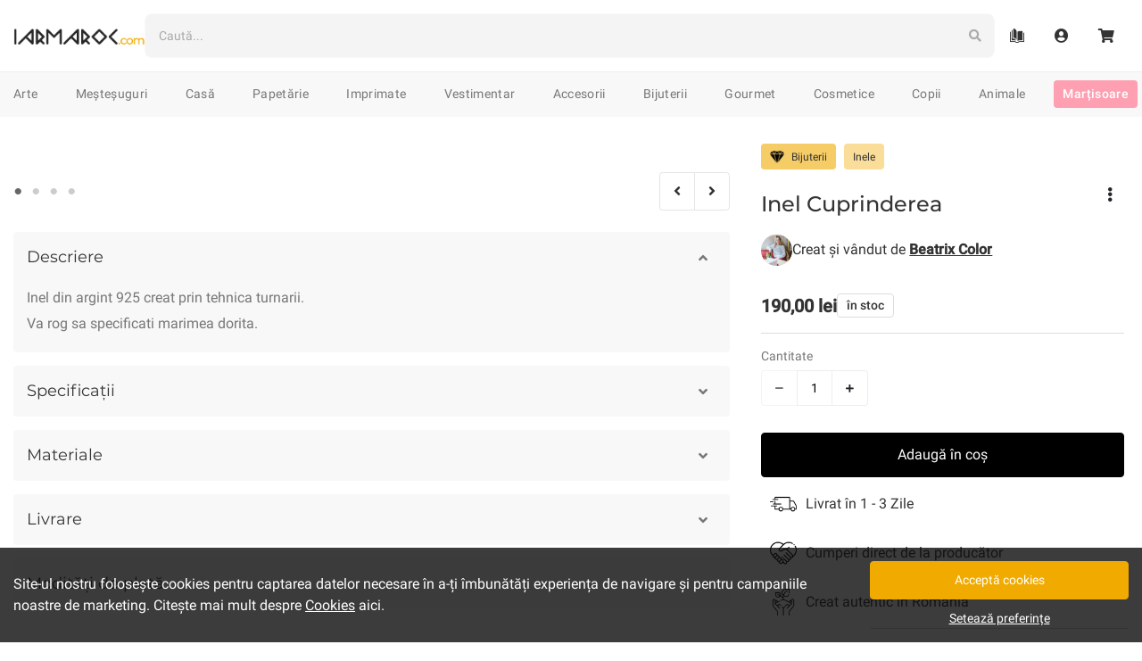

--- FILE ---
content_type: text/html; charset=utf-8
request_url: https://iarmaroc.com/products/inel-cuprinderea-beatrix-color
body_size: 41296
content:
<!doctype html>
<html lang="en">

<head>
    <meta charset="utf-8">
    <meta http-equiv="X-UA-Compatible" content="IE=edge">
    <meta name="viewport" content="width=device-width,initial-scale=1,user-scalable=no">
    <meta name="theme-color" content="">

    <link rel="apple-touch-icon" sizes="57x57" href="//iarmaroc.com/cdn/shop/t/15/assets/apple-icon-57x57.png?v=59004212783033058051616869617">
<link rel="apple-touch-icon" sizes="60x60" href="//iarmaroc.com/cdn/shop/t/15/assets/apple-icon-60x60.png?v=110800111915860254171616869617">
<link rel="apple-touch-icon" sizes="72x72" href="//iarmaroc.com/cdn/shop/t/15/assets/apple-icon-72x72.png?v=113743077489837877661616869618">
<link rel="apple-touch-icon" sizes="76x76" href="//iarmaroc.com/cdn/shop/t/15/assets/apple-icon-76x76.png?v=180791065819495823301616869618">
<link rel="apple-touch-icon" sizes="114x114" href="//iarmaroc.com/cdn/shop/t/15/assets/apple-icon-114x114.png?v=14456036568543848211616869615">
<link rel="apple-touch-icon" sizes="120x120" href="//iarmaroc.com/cdn/shop/t/15/assets/apple-icon-120x120.png?v=25028366346095599781616869615">
<link rel="apple-touch-icon" sizes="144x144" href="//iarmaroc.com/cdn/shop/t/15/assets/apple-icon-144x144.png?v=94121090136470310731616869616">
<link rel="apple-touch-icon" sizes="152x152" href="//iarmaroc.com/cdn/shop/t/15/assets/apple-icon-152x152.png?v=184113588806825384281616869616">
<link rel="apple-touch-icon" sizes="180x180" href="//iarmaroc.com/cdn/shop/t/15/assets/apple-icon-180x180.png?v=139338302042146159561616869616">
<link rel="icon" type="image/png" sizes="192x192" href="//iarmaroc.com/cdn/shop/t/15/assets/android-icon-192x192.png?v=148949814378103373841616869612">
<link rel="icon" type="image/png" sizes="32x32" href="//iarmaroc.com/cdn/shop/t/15/assets/favicon-32x32.png?v=178717869866887050651616869638">
<link rel="icon" type="image/png" sizes="96x96" href="//iarmaroc.com/cdn/shop/t/15/assets/favicon-96x96.png?v=113471420613975796271616869639">
<link rel="icon" type="image/png" sizes="16x16" href="//iarmaroc.com/cdn/shop/t/15/assets/favicon-16x16.png?v=86199370283895644481616869638">
<link rel="manifest" href="//iarmaroc.com/cdn/shop/t/15/assets/manifest.json?v=43100280738845532221619349071">

<meta name="msapplication-TileColor" content="#222">
<meta name="msapplication-TileImage" content="//iarmaroc.com/cdn/shop/t/15/assets/ms-icon-144x144.png?v=94121090136470310731616869666">
<meta name="theme-color" content="#F0AA00">
    
<title>Inel Cuprinderea - Beatrix Color
| IARMAROC.com
</title>
<meta name="description" content="Inel din argint 925 creat prin tehnica turnarii. Va rog sa specificati marimea dorita." />
    

  
  







<link rel="canonical" href="https://iarmaroc.com/products/inel-cuprinderea-beatrix-color">
    <script type="application/ld+json">
    {
      "@context": "https://schema.org",
      "@type": "BreadcrumbList",
      "itemListElement": [{
          "@type": "ListItem",
          "position": 1,
          "name": "Bijuterii",
          "item": "https://iarmaroc.com/collections/bijuterii"
        },{
          "@type": "ListItem",
          "position": 2,
          "name": "Inele",
          "item": "https://iarmaroc.com/collections/bijuterii/inele"
        },{
          "@type": "ListItem",
          "position": 3,
          "name": "",
          "item": "https://iarmaroc.com/collections/bijuterii/inele+"
        },{
          "@type": "ListItem",
          "position": 4,
          "name": "Inel Cuprinderea",
          "item": "https://iarmaroc.com/products/inel-cuprinderea-beatrix-color"
        }
      ]
    }
  </script><script type="application/ld+json">
    {
      "@context": "https://schema.org/",
      "@type": "Product",
      "name": "Inel Cuprinderea",
      "image": ["//iarmaroc.com/cdn/shop/products/BC_34_1000x.jpg?v=1645020730","//iarmaroc.com/cdn/shop/products/BC_19_1000x.jpg?v=1645020730","//iarmaroc.com/cdn/shop/products/BC_20_1000x.jpg?v=1645020730","//iarmaroc.com/cdn/shop/products/BC_21_1000x.jpg?v=1645020730"],
      "description": "Inel din argint 925 creat prin tehnica turnarii.

Va rog sa specificati marimea dorita.",
      "sku": "7505153261823",
      "brand": {
        "@type": "Brand",
        "name": "Beatrix Color"
      },
      "offers": {
        "@type": "Offer",
        "url": "https://iarmaroc.com/products/inel-cuprinderea-beatrix-color",
        "priceCurrency": "RON",
        "price": "190",
        "priceValidUntil": "2022-10-03",
        "itemCondition": "https://schema.org/NewCondition","availability" : "https://schema.org/InStock"}
      }
  </script>

    


    

    <script>window.performance && window.performance.mark && window.performance.mark('shopify.content_for_header.start');</script><meta name="google-site-verification" content="Wja4JROn53daI3cOxtngLtmNQa7qPWKRjhtnAJ0ckzs">
<meta id="shopify-digital-wallet" name="shopify-digital-wallet" content="/33895252027/digital_wallets/dialog">
<link rel="alternate" type="application/json+oembed" href="https://iarmaroc.com/products/inel-cuprinderea-beatrix-color.oembed">
<script async="async" src="/checkouts/internal/preloads.js?locale=en-RO"></script>
<script id="shopify-features" type="application/json">{"accessToken":"12a23806d17eb0c187a5ea5f97c56c3f","betas":["rich-media-storefront-analytics"],"domain":"iarmaroc.com","predictiveSearch":true,"shopId":33895252027,"locale":"en"}</script>
<script>var Shopify = Shopify || {};
Shopify.shop = "iarmaroc.myshopify.com";
Shopify.locale = "en";
Shopify.currency = {"active":"RON","rate":"1.0"};
Shopify.country = "RO";
Shopify.theme = {"name":"IARMAROC-Bootstrap-v2.1","id":121167085721,"schema_name":"IARMAROC","schema_version":"2.0.0","theme_store_id":null,"role":"main"};
Shopify.theme.handle = "null";
Shopify.theme.style = {"id":null,"handle":null};
Shopify.cdnHost = "iarmaroc.com/cdn";
Shopify.routes = Shopify.routes || {};
Shopify.routes.root = "/";</script>
<script type="module">!function(o){(o.Shopify=o.Shopify||{}).modules=!0}(window);</script>
<script>!function(o){function n(){var o=[];function n(){o.push(Array.prototype.slice.apply(arguments))}return n.q=o,n}var t=o.Shopify=o.Shopify||{};t.loadFeatures=n(),t.autoloadFeatures=n()}(window);</script>
<script id="shop-js-analytics" type="application/json">{"pageType":"product"}</script>
<script defer="defer" async type="module" src="//iarmaroc.com/cdn/shopifycloud/shop-js/modules/v2/client.init-shop-cart-sync_BT-GjEfc.en.esm.js"></script>
<script defer="defer" async type="module" src="//iarmaroc.com/cdn/shopifycloud/shop-js/modules/v2/chunk.common_D58fp_Oc.esm.js"></script>
<script defer="defer" async type="module" src="//iarmaroc.com/cdn/shopifycloud/shop-js/modules/v2/chunk.modal_xMitdFEc.esm.js"></script>
<script type="module">
  await import("//iarmaroc.com/cdn/shopifycloud/shop-js/modules/v2/client.init-shop-cart-sync_BT-GjEfc.en.esm.js");
await import("//iarmaroc.com/cdn/shopifycloud/shop-js/modules/v2/chunk.common_D58fp_Oc.esm.js");
await import("//iarmaroc.com/cdn/shopifycloud/shop-js/modules/v2/chunk.modal_xMitdFEc.esm.js");

  window.Shopify.SignInWithShop?.initShopCartSync?.({"fedCMEnabled":true,"windoidEnabled":true});

</script>
<script>(function() {
  var isLoaded = false;
  function asyncLoad() {
    if (isLoaded) return;
    isLoaded = true;
    var urls = ["\/\/social-login.oxiapps.com\/api\/init?vt=928381\u0026shop=iarmaroc.myshopify.com"];
    for (var i = 0; i < urls.length; i++) {
      var s = document.createElement('script');
      s.type = 'text/javascript';
      s.async = true;
      s.src = urls[i];
      var x = document.getElementsByTagName('script')[0];
      x.parentNode.insertBefore(s, x);
    }
  };
  if(window.attachEvent) {
    window.attachEvent('onload', asyncLoad);
  } else {
    window.addEventListener('load', asyncLoad, false);
  }
})();</script>
<script id="__st">var __st={"a":33895252027,"offset":7200,"reqid":"5b2620af-22be-4323-87e9-5a1e5a8358a0-1769416453","pageurl":"iarmaroc.com\/products\/inel-cuprinderea-beatrix-color","u":"8b4b9684f8b4","p":"product","rtyp":"product","rid":7505153261823};</script>
<script>window.ShopifyPaypalV4VisibilityTracking = true;</script>
<script id="captcha-bootstrap">!function(){'use strict';const t='contact',e='account',n='new_comment',o=[[t,t],['blogs',n],['comments',n],[t,'customer']],c=[[e,'customer_login'],[e,'guest_login'],[e,'recover_customer_password'],[e,'create_customer']],r=t=>t.map((([t,e])=>`form[action*='/${t}']:not([data-nocaptcha='true']) input[name='form_type'][value='${e}']`)).join(','),a=t=>()=>t?[...document.querySelectorAll(t)].map((t=>t.form)):[];function s(){const t=[...o],e=r(t);return a(e)}const i='password',u='form_key',d=['recaptcha-v3-token','g-recaptcha-response','h-captcha-response',i],f=()=>{try{return window.sessionStorage}catch{return}},m='__shopify_v',_=t=>t.elements[u];function p(t,e,n=!1){try{const o=window.sessionStorage,c=JSON.parse(o.getItem(e)),{data:r}=function(t){const{data:e,action:n}=t;return t[m]||n?{data:e,action:n}:{data:t,action:n}}(c);for(const[e,n]of Object.entries(r))t.elements[e]&&(t.elements[e].value=n);n&&o.removeItem(e)}catch(o){console.error('form repopulation failed',{error:o})}}const l='form_type',E='cptcha';function T(t){t.dataset[E]=!0}const w=window,h=w.document,L='Shopify',v='ce_forms',y='captcha';let A=!1;((t,e)=>{const n=(g='f06e6c50-85a8-45c8-87d0-21a2b65856fe',I='https://cdn.shopify.com/shopifycloud/storefront-forms-hcaptcha/ce_storefront_forms_captcha_hcaptcha.v1.5.2.iife.js',D={infoText:'Protected by hCaptcha',privacyText:'Privacy',termsText:'Terms'},(t,e,n)=>{const o=w[L][v],c=o.bindForm;if(c)return c(t,g,e,D).then(n);var r;o.q.push([[t,g,e,D],n]),r=I,A||(h.body.append(Object.assign(h.createElement('script'),{id:'captcha-provider',async:!0,src:r})),A=!0)});var g,I,D;w[L]=w[L]||{},w[L][v]=w[L][v]||{},w[L][v].q=[],w[L][y]=w[L][y]||{},w[L][y].protect=function(t,e){n(t,void 0,e),T(t)},Object.freeze(w[L][y]),function(t,e,n,w,h,L){const[v,y,A,g]=function(t,e,n){const i=e?o:[],u=t?c:[],d=[...i,...u],f=r(d),m=r(i),_=r(d.filter((([t,e])=>n.includes(e))));return[a(f),a(m),a(_),s()]}(w,h,L),I=t=>{const e=t.target;return e instanceof HTMLFormElement?e:e&&e.form},D=t=>v().includes(t);t.addEventListener('submit',(t=>{const e=I(t);if(!e)return;const n=D(e)&&!e.dataset.hcaptchaBound&&!e.dataset.recaptchaBound,o=_(e),c=g().includes(e)&&(!o||!o.value);(n||c)&&t.preventDefault(),c&&!n&&(function(t){try{if(!f())return;!function(t){const e=f();if(!e)return;const n=_(t);if(!n)return;const o=n.value;o&&e.removeItem(o)}(t);const e=Array.from(Array(32),(()=>Math.random().toString(36)[2])).join('');!function(t,e){_(t)||t.append(Object.assign(document.createElement('input'),{type:'hidden',name:u})),t.elements[u].value=e}(t,e),function(t,e){const n=f();if(!n)return;const o=[...t.querySelectorAll(`input[type='${i}']`)].map((({name:t})=>t)),c=[...d,...o],r={};for(const[a,s]of new FormData(t).entries())c.includes(a)||(r[a]=s);n.setItem(e,JSON.stringify({[m]:1,action:t.action,data:r}))}(t,e)}catch(e){console.error('failed to persist form',e)}}(e),e.submit())}));const S=(t,e)=>{t&&!t.dataset[E]&&(n(t,e.some((e=>e===t))),T(t))};for(const o of['focusin','change'])t.addEventListener(o,(t=>{const e=I(t);D(e)&&S(e,y())}));const B=e.get('form_key'),M=e.get(l),P=B&&M;t.addEventListener('DOMContentLoaded',(()=>{const t=y();if(P)for(const e of t)e.elements[l].value===M&&p(e,B);[...new Set([...A(),...v().filter((t=>'true'===t.dataset.shopifyCaptcha))])].forEach((e=>S(e,t)))}))}(h,new URLSearchParams(w.location.search),n,t,e,['guest_login'])})(!0,!0)}();</script>
<script integrity="sha256-4kQ18oKyAcykRKYeNunJcIwy7WH5gtpwJnB7kiuLZ1E=" data-source-attribution="shopify.loadfeatures" defer="defer" src="//iarmaroc.com/cdn/shopifycloud/storefront/assets/storefront/load_feature-a0a9edcb.js" crossorigin="anonymous"></script>
<script data-source-attribution="shopify.dynamic_checkout.dynamic.init">var Shopify=Shopify||{};Shopify.PaymentButton=Shopify.PaymentButton||{isStorefrontPortableWallets:!0,init:function(){window.Shopify.PaymentButton.init=function(){};var t=document.createElement("script");t.src="https://iarmaroc.com/cdn/shopifycloud/portable-wallets/latest/portable-wallets.en.js",t.type="module",document.head.appendChild(t)}};
</script>
<script data-source-attribution="shopify.dynamic_checkout.buyer_consent">
  function portableWalletsHideBuyerConsent(e){var t=document.getElementById("shopify-buyer-consent"),n=document.getElementById("shopify-subscription-policy-button");t&&n&&(t.classList.add("hidden"),t.setAttribute("aria-hidden","true"),n.removeEventListener("click",e))}function portableWalletsShowBuyerConsent(e){var t=document.getElementById("shopify-buyer-consent"),n=document.getElementById("shopify-subscription-policy-button");t&&n&&(t.classList.remove("hidden"),t.removeAttribute("aria-hidden"),n.addEventListener("click",e))}window.Shopify?.PaymentButton&&(window.Shopify.PaymentButton.hideBuyerConsent=portableWalletsHideBuyerConsent,window.Shopify.PaymentButton.showBuyerConsent=portableWalletsShowBuyerConsent);
</script>
<script data-source-attribution="shopify.dynamic_checkout.cart.bootstrap">document.addEventListener("DOMContentLoaded",(function(){function t(){return document.querySelector("shopify-accelerated-checkout-cart, shopify-accelerated-checkout")}if(t())Shopify.PaymentButton.init();else{new MutationObserver((function(e,n){t()&&(Shopify.PaymentButton.init(),n.disconnect())})).observe(document.body,{childList:!0,subtree:!0})}}));
</script>

<script>window.performance && window.performance.mark && window.performance.mark('shopify.content_for_header.end');</script>

    <!-- Google Fonts -->
<link rel="preconnect" href="https://fonts.gstatic.com/">

  <!-- Font Awesome -->
<link
  rel="stylesheet"
  href="https://use.fontawesome.com/releases/v5.15.1/css/all.css"
  integrity="sha384-vp86vTRFVJgpjF9jiIGPEEqYqlDwgyBgEF109VFjmqGmIY/Y4HV4d3Gp2irVfcrp"
  crossorigin="anonymous">

<!-- Custom Stylings -->
<link href="//iarmaroc.com/cdn/shop/t/15/assets/global.min.css?v=156231653035826153971768986344" rel="stylesheet" type="text/css" media="all" />


  <link href="//iarmaroc.com/cdn/shop/t/15/assets/product.min.css?v=59893590874221606691768986344" rel="stylesheet" type="text/css" media="all" />



    
<meta property="og:site_name" content="IARMAROC.com">
<meta property="og:url" content="https://iarmaroc.com/products/inel-cuprinderea-beatrix-color">
<meta property="og:title" content="Inel Cuprinderea - Beatrix Color
| IARMAROC.com
">
<meta property="og:type" content="product">
<meta property="og:description" content="Inel din argint 925 creat prin tehnica turnarii. Va rog sa specificati marimea dorita."><meta property="product:availability" content="instock">
  <meta property="product:price:amount" content="190,00">
  <meta property="product:price:currency" content="RON"><meta property="og:image" content="http://iarmaroc.com/cdn/shop/products/BC_34_1200x630.jpg?v=1645020730">
      <meta property="og:image:secure_url" content="https://iarmaroc.com/cdn/shop/products/BC_34_1200x630.jpg?v=1645020730">
      <meta property="og:image:width" content="1200">
      <meta property="og:image:height" content="630">
      <meta property="og:image:alt" content="Beatrix Color . Design Bijuterii. Inel Cuprinderea"><meta property="og:image" content="http://iarmaroc.com/cdn/shop/products/BC_19_1200x630.jpg?v=1645020730">
      <meta property="og:image:secure_url" content="https://iarmaroc.com/cdn/shop/products/BC_19_1200x630.jpg?v=1645020730">
      <meta property="og:image:width" content="1200">
      <meta property="og:image:height" content="630">
      <meta property="og:image:alt" content="Beatrix Color . Design Bijuterii. Inel Cuprinderea"><meta property="og:image" content="http://iarmaroc.com/cdn/shop/products/BC_20_1200x630.jpg?v=1645020730">
      <meta property="og:image:secure_url" content="https://iarmaroc.com/cdn/shop/products/BC_20_1200x630.jpg?v=1645020730">
      <meta property="og:image:width" content="1200">
      <meta property="og:image:height" content="630">
      <meta property="og:image:alt" content="Beatrix Color . Design Bijuterii. Inel Cuprinderea">

<meta name="twitter:site" content="@">
<meta name="twitter:card" content="summary_large_image">
<meta name="twitter:title" content="Inel Cuprinderea - Beatrix Color
| IARMAROC.com
">
<meta name="twitter:description" content="Inel din argint 925 creat prin tehnica turnarii. Va rog sa specificati marimea dorita.">
    <!-- Google Tag Manager : Data Layer -->
<script src='//iarmaroc.com/cdn/shop/t/15/assets/gtm-data-layer.min.js?v=159949372373992684811746693520'></script>
<script>
    function getCookiesPreference() {
      var name = 'cookies_preference=';
      var ca = document.cookie.split(';');

      for (var i = 0; i < ca.length; i++) {
        var c = ca[i];
        while (c.charAt(0) == ' ') {
          c = c.substring(1);
        }
        if (c.indexOf(name) == 0) {
          return c.substring(name.length, c.length);
        }
      }
      return false;
    }

    function getCookiesPreferenceDataLayer(cookies_preference) {
      var cookie_groups = {
        functional: '',
        analytics: '',
        marketing: ''
      }

      Object.keys(cookie_groups).forEach(function (key, val) {
        if (Object.values(cookies_preference[key]).every(item => item === true)) {
          cookie_groups[key] = 'true';
        } else {
          cookie_groups[key] = 'false';
        }
      });

      return {
        event: 'cookiePreference',
        consent_necessary_all: 'true',
        consent_functional_all: cookie_groups['functional'],
        consent_analytics_all: cookie_groups['analytics'],
        consent_marketing_all: cookie_groups['marketing'],
      }
    }

    var dataLayer = [];
    var dataLayerEvent = {
      event: 'cookiePreference',
      consent_necessary_all: 'true',
      consent_functional_all: 'true',
      consent_analytics_all: 'true',
      consent_marketing_all: 'false',
    };

    if (cookies_preference = getCookiesPreference()) dataLayerEvent = getCookiesPreferenceDataLayer(JSON.parse(cookies_preference));
    dataLayer.push(dataLayerEvent);
</script><script>
        var dataLayerEvent = {
            event: "viewContent",
            page_type: "Product",
            page_current: window.location.href,
            page_previous: document.referrer,
            creator_name: "Beatrix Color",
            creator_id: "273184620697",
            creator_location_state: "Ilfov",
            creator_location_city: "Bucuresti",
            content_name: "Inel Cuprinderea",
            content_id: "7505153261823",
            content_id_group: "7505153261823",
            content_id_variant: "42275278160127",
            content_price: "190",
            content_availability: "inStock",
            content_duration: "1 - 3 Zile",
            category_list_l1: ["Bijuterii"],
            category_list_l2: ["Bijuterii/Inele"],
            category_list_l3: ["Bijuterii/Inele/"],
            filters_list: ["Genuri/Femei","Material/Argint","Stil/Fine"],
            ecommerce: {
                currencyCode: 'RON',
                detail: {
                    products: [{
                        id: "7505153261823",
                        name: "Inel Cuprinderea",
                        price: "190",
                        category: "Bijuterii/Inele/",
                        brand: "Beatrix Color",
                        variant: "inStock|1 - 3 Zile",
                        dimension1: "Beatrix Color|273184620697",
                        dimension2: "Ilfov|Bucuresti",
                        dimension3: "Genuri/Femei,Material/Argint,Stil/Fine",
                        dimension4: ""
                    }]
                }
            }
        };

        var viewContentEvent = JSON.parse(JSON.stringify(dataLayerEvent));
        var addToCartEvent = JSON.parse(JSON.stringify(dataLayerEvent));

        addToCartEvent.event = "addToCart";
        addToCartEvent.action_source = "Product";
        addToCartEvent.ecommerce = {
            currencyCode: 'RON',
            add: dataLayerEvent.ecommerce.detail
        };
        addToCartEvent.ecommerce.add.products[0].quantity = 1;
        delete addToCartEvent.page_type;

        dataLayer.push(dataLayerEvent);
    </script>

<!-- Google Tag Manager -->
<script>
(function(w,d,s,l,i){w[l]=w[l]||[];w[l].push({'gtm.start':
new Date().getTime(),event:'gtm.js'});var f=d.getElementsByTagName(s)[0],
j=d.createElement(s),dl=l!='dataLayer'?'&l='+l:'';j.async=true;j.src=
'https://www.googletagmanager.com/gtm.js?id='+i+dl;f.parentNode.insertBefore(j,f);
})(window,document,'script','dataLayer','GTM-53CHKQT');
</script>
<!-- End Google Tag Manager -->

    
    
    <!-- REQUEST HOST : iarmaroc.com -->
<link href="https://monorail-edge.shopifysvc.com" rel="dns-prefetch">
<script>(function(){if ("sendBeacon" in navigator && "performance" in window) {try {var session_token_from_headers = performance.getEntriesByType('navigation')[0].serverTiming.find(x => x.name == '_s').description;} catch {var session_token_from_headers = undefined;}var session_cookie_matches = document.cookie.match(/_shopify_s=([^;]*)/);var session_token_from_cookie = session_cookie_matches && session_cookie_matches.length === 2 ? session_cookie_matches[1] : "";var session_token = session_token_from_headers || session_token_from_cookie || "";function handle_abandonment_event(e) {var entries = performance.getEntries().filter(function(entry) {return /monorail-edge.shopifysvc.com/.test(entry.name);});if (!window.abandonment_tracked && entries.length === 0) {window.abandonment_tracked = true;var currentMs = Date.now();var navigation_start = performance.timing.navigationStart;var payload = {shop_id: 33895252027,url: window.location.href,navigation_start,duration: currentMs - navigation_start,session_token,page_type: "product"};window.navigator.sendBeacon("https://monorail-edge.shopifysvc.com/v1/produce", JSON.stringify({schema_id: "online_store_buyer_site_abandonment/1.1",payload: payload,metadata: {event_created_at_ms: currentMs,event_sent_at_ms: currentMs}}));}}window.addEventListener('pagehide', handle_abandonment_event);}}());</script>
<script id="web-pixels-manager-setup">(function e(e,d,r,n,o){if(void 0===o&&(o={}),!Boolean(null===(a=null===(i=window.Shopify)||void 0===i?void 0:i.analytics)||void 0===a?void 0:a.replayQueue)){var i,a;window.Shopify=window.Shopify||{};var t=window.Shopify;t.analytics=t.analytics||{};var s=t.analytics;s.replayQueue=[],s.publish=function(e,d,r){return s.replayQueue.push([e,d,r]),!0};try{self.performance.mark("wpm:start")}catch(e){}var l=function(){var e={modern:/Edge?\/(1{2}[4-9]|1[2-9]\d|[2-9]\d{2}|\d{4,})\.\d+(\.\d+|)|Firefox\/(1{2}[4-9]|1[2-9]\d|[2-9]\d{2}|\d{4,})\.\d+(\.\d+|)|Chrom(ium|e)\/(9{2}|\d{3,})\.\d+(\.\d+|)|(Maci|X1{2}).+ Version\/(15\.\d+|(1[6-9]|[2-9]\d|\d{3,})\.\d+)([,.]\d+|)( \(\w+\)|)( Mobile\/\w+|) Safari\/|Chrome.+OPR\/(9{2}|\d{3,})\.\d+\.\d+|(CPU[ +]OS|iPhone[ +]OS|CPU[ +]iPhone|CPU IPhone OS|CPU iPad OS)[ +]+(15[._]\d+|(1[6-9]|[2-9]\d|\d{3,})[._]\d+)([._]\d+|)|Android:?[ /-](13[3-9]|1[4-9]\d|[2-9]\d{2}|\d{4,})(\.\d+|)(\.\d+|)|Android.+Firefox\/(13[5-9]|1[4-9]\d|[2-9]\d{2}|\d{4,})\.\d+(\.\d+|)|Android.+Chrom(ium|e)\/(13[3-9]|1[4-9]\d|[2-9]\d{2}|\d{4,})\.\d+(\.\d+|)|SamsungBrowser\/([2-9]\d|\d{3,})\.\d+/,legacy:/Edge?\/(1[6-9]|[2-9]\d|\d{3,})\.\d+(\.\d+|)|Firefox\/(5[4-9]|[6-9]\d|\d{3,})\.\d+(\.\d+|)|Chrom(ium|e)\/(5[1-9]|[6-9]\d|\d{3,})\.\d+(\.\d+|)([\d.]+$|.*Safari\/(?![\d.]+ Edge\/[\d.]+$))|(Maci|X1{2}).+ Version\/(10\.\d+|(1[1-9]|[2-9]\d|\d{3,})\.\d+)([,.]\d+|)( \(\w+\)|)( Mobile\/\w+|) Safari\/|Chrome.+OPR\/(3[89]|[4-9]\d|\d{3,})\.\d+\.\d+|(CPU[ +]OS|iPhone[ +]OS|CPU[ +]iPhone|CPU IPhone OS|CPU iPad OS)[ +]+(10[._]\d+|(1[1-9]|[2-9]\d|\d{3,})[._]\d+)([._]\d+|)|Android:?[ /-](13[3-9]|1[4-9]\d|[2-9]\d{2}|\d{4,})(\.\d+|)(\.\d+|)|Mobile Safari.+OPR\/([89]\d|\d{3,})\.\d+\.\d+|Android.+Firefox\/(13[5-9]|1[4-9]\d|[2-9]\d{2}|\d{4,})\.\d+(\.\d+|)|Android.+Chrom(ium|e)\/(13[3-9]|1[4-9]\d|[2-9]\d{2}|\d{4,})\.\d+(\.\d+|)|Android.+(UC? ?Browser|UCWEB|U3)[ /]?(15\.([5-9]|\d{2,})|(1[6-9]|[2-9]\d|\d{3,})\.\d+)\.\d+|SamsungBrowser\/(5\.\d+|([6-9]|\d{2,})\.\d+)|Android.+MQ{2}Browser\/(14(\.(9|\d{2,})|)|(1[5-9]|[2-9]\d|\d{3,})(\.\d+|))(\.\d+|)|K[Aa][Ii]OS\/(3\.\d+|([4-9]|\d{2,})\.\d+)(\.\d+|)/},d=e.modern,r=e.legacy,n=navigator.userAgent;return n.match(d)?"modern":n.match(r)?"legacy":"unknown"}(),u="modern"===l?"modern":"legacy",c=(null!=n?n:{modern:"",legacy:""})[u],f=function(e){return[e.baseUrl,"/wpm","/b",e.hashVersion,"modern"===e.buildTarget?"m":"l",".js"].join("")}({baseUrl:d,hashVersion:r,buildTarget:u}),m=function(e){var d=e.version,r=e.bundleTarget,n=e.surface,o=e.pageUrl,i=e.monorailEndpoint;return{emit:function(e){var a=e.status,t=e.errorMsg,s=(new Date).getTime(),l=JSON.stringify({metadata:{event_sent_at_ms:s},events:[{schema_id:"web_pixels_manager_load/3.1",payload:{version:d,bundle_target:r,page_url:o,status:a,surface:n,error_msg:t},metadata:{event_created_at_ms:s}}]});if(!i)return console&&console.warn&&console.warn("[Web Pixels Manager] No Monorail endpoint provided, skipping logging."),!1;try{return self.navigator.sendBeacon.bind(self.navigator)(i,l)}catch(e){}var u=new XMLHttpRequest;try{return u.open("POST",i,!0),u.setRequestHeader("Content-Type","text/plain"),u.send(l),!0}catch(e){return console&&console.warn&&console.warn("[Web Pixels Manager] Got an unhandled error while logging to Monorail."),!1}}}}({version:r,bundleTarget:l,surface:e.surface,pageUrl:self.location.href,monorailEndpoint:e.monorailEndpoint});try{o.browserTarget=l,function(e){var d=e.src,r=e.async,n=void 0===r||r,o=e.onload,i=e.onerror,a=e.sri,t=e.scriptDataAttributes,s=void 0===t?{}:t,l=document.createElement("script"),u=document.querySelector("head"),c=document.querySelector("body");if(l.async=n,l.src=d,a&&(l.integrity=a,l.crossOrigin="anonymous"),s)for(var f in s)if(Object.prototype.hasOwnProperty.call(s,f))try{l.dataset[f]=s[f]}catch(e){}if(o&&l.addEventListener("load",o),i&&l.addEventListener("error",i),u)u.appendChild(l);else{if(!c)throw new Error("Did not find a head or body element to append the script");c.appendChild(l)}}({src:f,async:!0,onload:function(){if(!function(){var e,d;return Boolean(null===(d=null===(e=window.Shopify)||void 0===e?void 0:e.analytics)||void 0===d?void 0:d.initialized)}()){var d=window.webPixelsManager.init(e)||void 0;if(d){var r=window.Shopify.analytics;r.replayQueue.forEach((function(e){var r=e[0],n=e[1],o=e[2];d.publishCustomEvent(r,n,o)})),r.replayQueue=[],r.publish=d.publishCustomEvent,r.visitor=d.visitor,r.initialized=!0}}},onerror:function(){return m.emit({status:"failed",errorMsg:"".concat(f," has failed to load")})},sri:function(e){var d=/^sha384-[A-Za-z0-9+/=]+$/;return"string"==typeof e&&d.test(e)}(c)?c:"",scriptDataAttributes:o}),m.emit({status:"loading"})}catch(e){m.emit({status:"failed",errorMsg:(null==e?void 0:e.message)||"Unknown error"})}}})({shopId: 33895252027,storefrontBaseUrl: "https://iarmaroc.com",extensionsBaseUrl: "https://extensions.shopifycdn.com/cdn/shopifycloud/web-pixels-manager",monorailEndpoint: "https://monorail-edge.shopifysvc.com/unstable/produce_batch",surface: "storefront-renderer",enabledBetaFlags: ["2dca8a86"],webPixelsConfigList: [{"id":"1143603545","configuration":"{\"config\":\"{\\\"pixel_id\\\":\\\"GT-WF4LRW7\\\",\\\"target_country\\\":\\\"RO\\\",\\\"gtag_events\\\":[{\\\"type\\\":\\\"purchase\\\",\\\"action_label\\\":\\\"MC-9JHLHM61R1\\\"},{\\\"type\\\":\\\"page_view\\\",\\\"action_label\\\":\\\"MC-9JHLHM61R1\\\"},{\\\"type\\\":\\\"view_item\\\",\\\"action_label\\\":\\\"MC-9JHLHM61R1\\\"}],\\\"enable_monitoring_mode\\\":false}\"}","eventPayloadVersion":"v1","runtimeContext":"OPEN","scriptVersion":"b2a88bafab3e21179ed38636efcd8a93","type":"APP","apiClientId":1780363,"privacyPurposes":[],"dataSharingAdjustments":{"protectedCustomerApprovalScopes":["read_customer_address","read_customer_email","read_customer_name","read_customer_personal_data","read_customer_phone"]}},{"id":"450363737","configuration":"{\"pixel_id\":\"3195890583831664\",\"pixel_type\":\"facebook_pixel\",\"metaapp_system_user_token\":\"-\"}","eventPayloadVersion":"v1","runtimeContext":"OPEN","scriptVersion":"ca16bc87fe92b6042fbaa3acc2fbdaa6","type":"APP","apiClientId":2329312,"privacyPurposes":["ANALYTICS","MARKETING","SALE_OF_DATA"],"dataSharingAdjustments":{"protectedCustomerApprovalScopes":["read_customer_address","read_customer_email","read_customer_name","read_customer_personal_data","read_customer_phone"]}},{"id":"shopify-app-pixel","configuration":"{}","eventPayloadVersion":"v1","runtimeContext":"STRICT","scriptVersion":"0450","apiClientId":"shopify-pixel","type":"APP","privacyPurposes":["ANALYTICS","MARKETING"]},{"id":"shopify-custom-pixel","eventPayloadVersion":"v1","runtimeContext":"LAX","scriptVersion":"0450","apiClientId":"shopify-pixel","type":"CUSTOM","privacyPurposes":["ANALYTICS","MARKETING"]}],isMerchantRequest: false,initData: {"shop":{"name":"IARMAROC.com","paymentSettings":{"currencyCode":"RON"},"myshopifyDomain":"iarmaroc.myshopify.com","countryCode":"RO","storefrontUrl":"https:\/\/iarmaroc.com"},"customer":null,"cart":null,"checkout":null,"productVariants":[{"price":{"amount":190.0,"currencyCode":"RON"},"product":{"title":"Inel Cuprinderea","vendor":"Beatrix Color","id":"7505153261823","untranslatedTitle":"Inel Cuprinderea","url":"\/products\/inel-cuprinderea-beatrix-color","type":"Active Product"},"id":"42275278160127","image":{"src":"\/\/iarmaroc.com\/cdn\/shop\/products\/BC_34.jpg?v=1645020730"},"sku":"","title":"Default Title","untranslatedTitle":"Default Title"}],"purchasingCompany":null},},"https://iarmaroc.com/cdn","fcfee988w5aeb613cpc8e4bc33m6693e112",{"modern":"","legacy":""},{"shopId":"33895252027","storefrontBaseUrl":"https:\/\/iarmaroc.com","extensionBaseUrl":"https:\/\/extensions.shopifycdn.com\/cdn\/shopifycloud\/web-pixels-manager","surface":"storefront-renderer","enabledBetaFlags":"[\"2dca8a86\"]","isMerchantRequest":"false","hashVersion":"fcfee988w5aeb613cpc8e4bc33m6693e112","publish":"custom","events":"[[\"page_viewed\",{}],[\"product_viewed\",{\"productVariant\":{\"price\":{\"amount\":190.0,\"currencyCode\":\"RON\"},\"product\":{\"title\":\"Inel Cuprinderea\",\"vendor\":\"Beatrix Color\",\"id\":\"7505153261823\",\"untranslatedTitle\":\"Inel Cuprinderea\",\"url\":\"\/products\/inel-cuprinderea-beatrix-color\",\"type\":\"Active Product\"},\"id\":\"42275278160127\",\"image\":{\"src\":\"\/\/iarmaroc.com\/cdn\/shop\/products\/BC_34.jpg?v=1645020730\"},\"sku\":\"\",\"title\":\"Default Title\",\"untranslatedTitle\":\"Default Title\"}}]]"});</script><script>
  window.ShopifyAnalytics = window.ShopifyAnalytics || {};
  window.ShopifyAnalytics.meta = window.ShopifyAnalytics.meta || {};
  window.ShopifyAnalytics.meta.currency = 'RON';
  var meta = {"product":{"id":7505153261823,"gid":"gid:\/\/shopify\/Product\/7505153261823","vendor":"Beatrix Color","type":"Active Product","handle":"inel-cuprinderea-beatrix-color","variants":[{"id":42275278160127,"price":19000,"name":"Inel Cuprinderea","public_title":null,"sku":""}],"remote":false},"page":{"pageType":"product","resourceType":"product","resourceId":7505153261823,"requestId":"5b2620af-22be-4323-87e9-5a1e5a8358a0-1769416453"}};
  for (var attr in meta) {
    window.ShopifyAnalytics.meta[attr] = meta[attr];
  }
</script>
<script class="analytics">
  (function () {
    var customDocumentWrite = function(content) {
      var jquery = null;

      if (window.jQuery) {
        jquery = window.jQuery;
      } else if (window.Checkout && window.Checkout.$) {
        jquery = window.Checkout.$;
      }

      if (jquery) {
        jquery('body').append(content);
      }
    };

    var hasLoggedConversion = function(token) {
      if (token) {
        return document.cookie.indexOf('loggedConversion=' + token) !== -1;
      }
      return false;
    }

    var setCookieIfConversion = function(token) {
      if (token) {
        var twoMonthsFromNow = new Date(Date.now());
        twoMonthsFromNow.setMonth(twoMonthsFromNow.getMonth() + 2);

        document.cookie = 'loggedConversion=' + token + '; expires=' + twoMonthsFromNow;
      }
    }

    var trekkie = window.ShopifyAnalytics.lib = window.trekkie = window.trekkie || [];
    if (trekkie.integrations) {
      return;
    }
    trekkie.methods = [
      'identify',
      'page',
      'ready',
      'track',
      'trackForm',
      'trackLink'
    ];
    trekkie.factory = function(method) {
      return function() {
        var args = Array.prototype.slice.call(arguments);
        args.unshift(method);
        trekkie.push(args);
        return trekkie;
      };
    };
    for (var i = 0; i < trekkie.methods.length; i++) {
      var key = trekkie.methods[i];
      trekkie[key] = trekkie.factory(key);
    }
    trekkie.load = function(config) {
      trekkie.config = config || {};
      trekkie.config.initialDocumentCookie = document.cookie;
      var first = document.getElementsByTagName('script')[0];
      var script = document.createElement('script');
      script.type = 'text/javascript';
      script.onerror = function(e) {
        var scriptFallback = document.createElement('script');
        scriptFallback.type = 'text/javascript';
        scriptFallback.onerror = function(error) {
                var Monorail = {
      produce: function produce(monorailDomain, schemaId, payload) {
        var currentMs = new Date().getTime();
        var event = {
          schema_id: schemaId,
          payload: payload,
          metadata: {
            event_created_at_ms: currentMs,
            event_sent_at_ms: currentMs
          }
        };
        return Monorail.sendRequest("https://" + monorailDomain + "/v1/produce", JSON.stringify(event));
      },
      sendRequest: function sendRequest(endpointUrl, payload) {
        // Try the sendBeacon API
        if (window && window.navigator && typeof window.navigator.sendBeacon === 'function' && typeof window.Blob === 'function' && !Monorail.isIos12()) {
          var blobData = new window.Blob([payload], {
            type: 'text/plain'
          });

          if (window.navigator.sendBeacon(endpointUrl, blobData)) {
            return true;
          } // sendBeacon was not successful

        } // XHR beacon

        var xhr = new XMLHttpRequest();

        try {
          xhr.open('POST', endpointUrl);
          xhr.setRequestHeader('Content-Type', 'text/plain');
          xhr.send(payload);
        } catch (e) {
          console.log(e);
        }

        return false;
      },
      isIos12: function isIos12() {
        return window.navigator.userAgent.lastIndexOf('iPhone; CPU iPhone OS 12_') !== -1 || window.navigator.userAgent.lastIndexOf('iPad; CPU OS 12_') !== -1;
      }
    };
    Monorail.produce('monorail-edge.shopifysvc.com',
      'trekkie_storefront_load_errors/1.1',
      {shop_id: 33895252027,
      theme_id: 121167085721,
      app_name: "storefront",
      context_url: window.location.href,
      source_url: "//iarmaroc.com/cdn/s/trekkie.storefront.8d95595f799fbf7e1d32231b9a28fd43b70c67d3.min.js"});

        };
        scriptFallback.async = true;
        scriptFallback.src = '//iarmaroc.com/cdn/s/trekkie.storefront.8d95595f799fbf7e1d32231b9a28fd43b70c67d3.min.js';
        first.parentNode.insertBefore(scriptFallback, first);
      };
      script.async = true;
      script.src = '//iarmaroc.com/cdn/s/trekkie.storefront.8d95595f799fbf7e1d32231b9a28fd43b70c67d3.min.js';
      first.parentNode.insertBefore(script, first);
    };
    trekkie.load(
      {"Trekkie":{"appName":"storefront","development":false,"defaultAttributes":{"shopId":33895252027,"isMerchantRequest":null,"themeId":121167085721,"themeCityHash":"4863266390955112102","contentLanguage":"en","currency":"RON","eventMetadataId":"a60f0fdf-5ea1-4aad-b332-67e687bae571"},"isServerSideCookieWritingEnabled":true,"monorailRegion":"shop_domain","enabledBetaFlags":["65f19447"]},"Session Attribution":{},"S2S":{"facebookCapiEnabled":true,"source":"trekkie-storefront-renderer","apiClientId":580111}}
    );

    var loaded = false;
    trekkie.ready(function() {
      if (loaded) return;
      loaded = true;

      window.ShopifyAnalytics.lib = window.trekkie;

      var originalDocumentWrite = document.write;
      document.write = customDocumentWrite;
      try { window.ShopifyAnalytics.merchantGoogleAnalytics.call(this); } catch(error) {};
      document.write = originalDocumentWrite;

      window.ShopifyAnalytics.lib.page(null,{"pageType":"product","resourceType":"product","resourceId":7505153261823,"requestId":"5b2620af-22be-4323-87e9-5a1e5a8358a0-1769416453","shopifyEmitted":true});

      var match = window.location.pathname.match(/checkouts\/(.+)\/(thank_you|post_purchase)/)
      var token = match? match[1]: undefined;
      if (!hasLoggedConversion(token)) {
        setCookieIfConversion(token);
        window.ShopifyAnalytics.lib.track("Viewed Product",{"currency":"RON","variantId":42275278160127,"productId":7505153261823,"productGid":"gid:\/\/shopify\/Product\/7505153261823","name":"Inel Cuprinderea","price":"190.00","sku":"","brand":"Beatrix Color","variant":null,"category":"Active Product","nonInteraction":true,"remote":false},undefined,undefined,{"shopifyEmitted":true});
      window.ShopifyAnalytics.lib.track("monorail:\/\/trekkie_storefront_viewed_product\/1.1",{"currency":"RON","variantId":42275278160127,"productId":7505153261823,"productGid":"gid:\/\/shopify\/Product\/7505153261823","name":"Inel Cuprinderea","price":"190.00","sku":"","brand":"Beatrix Color","variant":null,"category":"Active Product","nonInteraction":true,"remote":false,"referer":"https:\/\/iarmaroc.com\/products\/inel-cuprinderea-beatrix-color"});
      }
    });


        var eventsListenerScript = document.createElement('script');
        eventsListenerScript.async = true;
        eventsListenerScript.src = "//iarmaroc.com/cdn/shopifycloud/storefront/assets/shop_events_listener-3da45d37.js";
        document.getElementsByTagName('head')[0].appendChild(eventsListenerScript);

})();</script>
<script
  defer
  src="https://iarmaroc.com/cdn/shopifycloud/perf-kit/shopify-perf-kit-3.0.4.min.js"
  data-application="storefront-renderer"
  data-shop-id="33895252027"
  data-render-region="gcp-us-east1"
  data-page-type="product"
  data-theme-instance-id="121167085721"
  data-theme-name="IARMAROC"
  data-theme-version="2.0.0"
  data-monorail-region="shop_domain"
  data-resource-timing-sampling-rate="10"
  data-shs="true"
  data-shs-beacon="true"
  data-shs-export-with-fetch="true"
  data-shs-logs-sample-rate="1"
  data-shs-beacon-endpoint="https://iarmaroc.com/api/collect"
></script>
</head>

<body>
    













<div id="navbar-app">
  <div class="navbar-wrapper ">
    
    <div class="fixed-wrapper-navbar">
      <div class="navbar-container container">

        <nav class="navbar navbar-main">
          <div class="navbar-section section-btn-menu">
            <button class="btn-icon" @click="drawerActive = true">
              <i class="fas fa-bars"></i>
            </button>
          </div>
          <div class="navbar-section section-logo">
            <a href="https://iarmaroc.com" class="logo-container">
              
                
                  <img class="logo" src="//iarmaroc.com/cdn/shop/t/15/assets/logo-text-black.png?v=172271005872082892831616869664">
                
              
            </a>
          </div>
          <div class="navbar-section section-search" :class="search.active ? 'active' : ''">
            <div class="navbar-search" :class="search.active ? 'active' : ''">
  <div class="search-input-container">
    <i class="fas" :class="search.loading ? 'fa-spinner fa-pulse' : 'fa-search'"></i>
    <input
      type="text"
      class="form-control search-input"
      placeholder="Caută..."
      type="text"
      v-model="search.queryInput"
      @focus="search.active = true"
      @keyup="debouncedSearch">
    <button
      class="btn-dismiss"
      v-cloak
      v-show="search.active"
      @click="search.queryInput ? clearSearch() : dismissSearch()">
      <span v-if="search.queryInput == ''">&times;</span>
      <i class="fas fa-backspace" v-else></i>
    </button>
  </div>

  <div class="search-results-container">
    <div class="results-section-wrapper">
      <div class="results-section results-section-absolute bg-card" :class="showSearchSummary ? 'active' : ''">
        <div class="section-summary">
          <template v-if="search.query && (search.results.products.length || search.results.creators.length)">Căutarea ta pentru "<strong v-html="search.query"></strong>"</template>
          <template v-else-if="search.query && !search.results.products.length && !search.results.creators.length">
            <strong>Ne pare rău</strong>
            - nu am găsit produse cu acest cuvânt, încearcă un altul.</template>
          <template v-else>
            <div class="categories-listing"><div
                    class="simplebar-container"
                    data-simplebar
                    data-simplebar-auto-hide="false"
                    data-simplebar-scrollbar-min-size="150"
                    data-simplebar-scrollbar-max-size="150">
                    <div class="categories-list">
                      <a href="https://iarmaroc.com/collections/arte" class="category two bg-iarmaroc">
                        <img src="//iarmaroc.com/cdn/shop/t/15/assets/icon-arte-dark_20x.png?v=70409291023305802681616869642
" class="icon">
                        <span>Arte</span>
                      </a><a href="https://iarmaroc.com/collections/arte/ilustratii" class="category three bg-iarmaroc">
                          <span>Ilustrații</span>
                        </a><a href="https://iarmaroc.com/collections/arte/mixte" class="category three bg-iarmaroc">
                          <span>Mixte</span>
                        </a><a href="https://iarmaroc.com/collections/arte/pictura" class="category three bg-iarmaroc">
                          <span>Pictură</span>
                        </a><a href="https://iarmaroc.com/collections/arte/sculptura" class="category three bg-iarmaroc">
                          <span>Sculptură</span>
                        </a><a href="https://iarmaroc.com/collections/arte/linogravura" class="category three bg-iarmaroc">
                          <span>Linogravură</span>
                        </a><a href="https://iarmaroc.com/collections/arte/ceramica" class="category three bg-iarmaroc">
                          <span>Ceramica</span>
                        </a></div>
                  </div><div
                    class="simplebar-container"
                    data-simplebar
                    data-simplebar-auto-hide="false"
                    data-simplebar-scrollbar-min-size="150"
                    data-simplebar-scrollbar-max-size="150">
                    <div class="categories-list">
                      <a href="https://iarmaroc.com/collections/mestesuguri" class="category two bg-iarmaroc">
                        <img src="//iarmaroc.com/cdn/shop/t/15/assets/icon-mestesuguri-dark_20x.png?v=145253054634696596681616869655
" class="icon">
                        <span>Meșteșuguri</span>
                      </a><a href="https://iarmaroc.com/collections/mestesuguri/marochinarie" class="category three bg-iarmaroc">
                          <span>Marochinărie</span>
                        </a><a href="https://iarmaroc.com/collections/mestesuguri/lemn-sculptat" class="category three bg-iarmaroc">
                          <span>Lemn sculptat</span>
                        </a><a href="https://iarmaroc.com/collections/mestesuguri/tesaturi-de-interior" class="category three bg-iarmaroc">
                          <span>Țesături de interior</span>
                        </a><a href="https://iarmaroc.com/collections/mestesuguri/broderii" class="category three bg-iarmaroc">
                          <span>Broderii</span>
                        </a><a href="https://iarmaroc.com/collections/mestesuguri/obiecte-de-cult" class="category three bg-iarmaroc">
                          <span>Obiecte de cult</span>
                        </a><a href="https://iarmaroc.com/collections/mestesuguri/accesorii-populare" class="category three bg-iarmaroc">
                          <span>Accesorii populare</span>
                        </a><a href="https://iarmaroc.com/collections/mestesuguri/ceramica-traditionala" class="category three bg-iarmaroc">
                          <span>Ceramică tradițională</span>
                        </a><a href="https://iarmaroc.com/collections/mestesuguri/impletituri" class="category three bg-iarmaroc">
                          <span>Împletituri</span>
                        </a><a href="https://iarmaroc.com/collections/mestesuguri/port-popular" class="category three bg-iarmaroc">
                          <span>Port popular</span>
                        </a><a href="https://iarmaroc.com/collections/mestesuguri/tricotaje" class="category three bg-iarmaroc">
                          <span>Tricotaje</span>
                        </a></div>
                  </div><div
                    class="simplebar-container"
                    data-simplebar
                    data-simplebar-auto-hide="false"
                    data-simplebar-scrollbar-min-size="150"
                    data-simplebar-scrollbar-max-size="150">
                    <div class="categories-list">
                      <a href="https://iarmaroc.com/collections/casa" class="category two bg-iarmaroc">
                        <img src="//iarmaroc.com/cdn/shop/t/15/assets/icon-casa-dark_20x.png?v=152946107163209976081676855042
" class="icon">
                        <span>Casă</span>
                      </a><a href="https://iarmaroc.com/collections/casa/lumanari" class="category three bg-iarmaroc">
                          <span>Lumânări</span>
                        </a><a href="https://iarmaroc.com/collections/casa/vesela" class="category three bg-iarmaroc">
                          <span>Veselă</span>
                        </a><a href="https://iarmaroc.com/collections/casa/decoratiuni" class="category three bg-iarmaroc">
                          <span>Decorațiuni</span>
                        </a><a href="https://iarmaroc.com/collections/casa/lampi" class="category three bg-iarmaroc">
                          <span>Lămpi</span>
                        </a><a href="https://iarmaroc.com/collections/casa/mobilier" class="category three bg-iarmaroc">
                          <span>Mobilier</span>
                        </a><a href="https://iarmaroc.com/collections/casa/accesorii" class="category three bg-iarmaroc">
                          <span>Accesorii</span>
                        </a><a href="https://iarmaroc.com/collections/casa/textile" class="category three bg-iarmaroc">
                          <span>Textile</span>
                        </a><a href="https://iarmaroc.com/collections/casa/ustensile" class="category three bg-iarmaroc">
                          <span>Ustensile</span>
                        </a><a href="https://iarmaroc.com/collections/casa/plante" class="category three bg-iarmaroc">
                          <span>Plante</span>
                        </a><a href="https://iarmaroc.com/collections/casa/arte" class="category three bg-iarmaroc">
                          <span>Arte</span>
                        </a></div>
                  </div><div
                    class="simplebar-container"
                    data-simplebar
                    data-simplebar-auto-hide="false"
                    data-simplebar-scrollbar-min-size="150"
                    data-simplebar-scrollbar-max-size="150">
                    <div class="categories-list">
                      <a href="https://iarmaroc.com/collections/papetarie" class="category two bg-iarmaroc">
                        <img src="//iarmaroc.com/cdn/shop/t/15/assets/icon-papetarie-dark_20x.png?v=160059290904970528721676855065
" class="icon">
                        <span>Papetărie</span>
                      </a><a href="https://iarmaroc.com/collections/papetarie/cartoline-felicitari" class="category three bg-iarmaroc">
                          <span>Cartoline & Felicitări</span>
                        </a><a href="https://iarmaroc.com/collections/papetarie/semne-de-carte" class="category three bg-iarmaroc">
                          <span>Semne de carte</span>
                        </a><a href="https://iarmaroc.com/collections/papetarie/stickere" class="category three bg-iarmaroc">
                          <span>Stickere</span>
                        </a><a href="https://iarmaroc.com/collections/papetarie/carnete-caiete" class="category three bg-iarmaroc">
                          <span>Carnete & Caiete</span>
                        </a><a href="https://iarmaroc.com/collections/papetarie/diverse" class="category three bg-iarmaroc">
                          <span>Diverse</span>
                        </a><a href="https://iarmaroc.com/collections/papetarie/agende-jurnale" class="category three bg-iarmaroc">
                          <span>Agende & Jurnale</span>
                        </a><a href="https://iarmaroc.com/collections/papetarie/jocuri-de-societate" class="category three bg-iarmaroc">
                          <span>Jocuri de societate</span>
                        </a><a href="https://iarmaroc.com/collections/papetarie/calendare" class="category three bg-iarmaroc">
                          <span>Calendare</span>
                        </a><a href="https://iarmaroc.com/collections/papetarie/carti" class="category three bg-iarmaroc">
                          <span>Cărți</span>
                        </a></div>
                  </div><div
                    class="simplebar-container"
                    data-simplebar
                    data-simplebar-auto-hide="false"
                    data-simplebar-scrollbar-min-size="150"
                    data-simplebar-scrollbar-max-size="150">
                    <div class="categories-list">
                      <a href="https://iarmaroc.com/collections/imprimate" class="category two bg-iarmaroc">
                        <img src="//iarmaroc.com/cdn/shop/t/15/assets/icon-imprimate-dark_20x.png?v=99679194221628154151676855041
" class="icon">
                        <span>Imprimate</span>
                      </a><a href="https://iarmaroc.com/collections/imprimate/sacose" class="category three bg-iarmaroc">
                          <span>Șacoșe</span>
                        </a><a href="https://iarmaroc.com/collections/imprimate/pin-uri-brose" class="category three bg-iarmaroc">
                          <span>Pin-uri & Broșe</span>
                        </a><a href="https://iarmaroc.com/collections/imprimate/brelocuri" class="category three bg-iarmaroc">
                          <span>Brelocuri</span>
                        </a></div>
                  </div><div
                    class="simplebar-container"
                    data-simplebar
                    data-simplebar-auto-hide="false"
                    data-simplebar-scrollbar-min-size="150"
                    data-simplebar-scrollbar-max-size="150">
                    <div class="categories-list">
                      <a href="https://iarmaroc.com/collections/vestimentar" class="category two bg-iarmaroc">
                        <img src="//iarmaroc.com/cdn/shop/t/15/assets/icon-vestimentar-dark_20x.png?v=23619681539189459311676855081
" class="icon">
                        <span>Vestimentar</span>
                      </a><a href="https://iarmaroc.com/collections/vestimentar/imbracaminte" class="category three bg-iarmaroc">
                          <span>Îmbrăcăminte</span>
                        </a><a href="https://iarmaroc.com/collections/vestimentar/incaltaminte" class="category three bg-iarmaroc">
                          <span>Încălțăminte</span>
                        </a></div>
                  </div><div
                    class="simplebar-container"
                    data-simplebar
                    data-simplebar-auto-hide="false"
                    data-simplebar-scrollbar-min-size="150"
                    data-simplebar-scrollbar-max-size="150">
                    <div class="categories-list">
                      <a href="https://iarmaroc.com/collections/accesorii" class="category two bg-iarmaroc">
                        <img src="//iarmaroc.com/cdn/shop/t/15/assets/icon-accesorii-dark_20x.png?v=55204067557290246121676855139
" class="icon">
                        <span>Accesorii</span>
                      </a><a href="https://iarmaroc.com/collections/accesorii/genti" class="category three bg-iarmaroc">
                          <span>Genți</span>
                        </a><a href="https://iarmaroc.com/collections/accesorii/portofele" class="category three bg-iarmaroc">
                          <span>Portofele</span>
                        </a><a href="https://iarmaroc.com/collections/accesorii/palarii" class="category three bg-iarmaroc">
                          <span>Pălării</span>
                        </a><a href="https://iarmaroc.com/collections/accesorii/esarfe" class="category three bg-iarmaroc">
                          <span>Eșarfe</span>
                        </a><a href="https://iarmaroc.com/collections/accesorii/curele" class="category three bg-iarmaroc">
                          <span>Curele</span>
                        </a><a href="https://iarmaroc.com/collections/accesorii/borsete" class="category three bg-iarmaroc">
                          <span>Borsete</span>
                        </a><a href="https://iarmaroc.com/collections/accesorii/rucsacuri" class="category three bg-iarmaroc">
                          <span>Rucsacuri</span>
                        </a><a href="https://iarmaroc.com/collections/accesorii/caciuli" class="category three bg-iarmaroc">
                          <span>Căciuli</span>
                        </a><a href="https://iarmaroc.com/collections/accesorii/bratari" class="category three bg-iarmaroc">
                          <span>Brățări</span>
                        </a><a href="https://iarmaroc.com/collections/accesorii/portfarduri" class="category three bg-iarmaroc">
                          <span>Portfarduri</span>
                        </a><a href="https://iarmaroc.com/collections/accesorii/manusi" class="category three bg-iarmaroc">
                          <span>Mânuși</span>
                        </a><a href="https://iarmaroc.com/collections/accesorii/huse" class="category three bg-iarmaroc">
                          <span>Huse</span>
                        </a><a href="https://iarmaroc.com/collections/accesorii/brelocuri" class="category three bg-iarmaroc">
                          <span>Brelocuri</span>
                        </a><a href="https://iarmaroc.com/collections/accesorii/cravate" class="category three bg-iarmaroc">
                          <span>Cravate</span>
                        </a><a href="https://iarmaroc.com/collections/accesorii/cosplay" class="category three bg-iarmaroc">
                          <span>Cosplay</span>
                        </a><a href="https://iarmaroc.com/collections/accesorii/sorturi" class="category three bg-iarmaroc">
                          <span>Șorțuri</span>
                        </a></div>
                  </div><div
                    class="simplebar-container"
                    data-simplebar
                    data-simplebar-auto-hide="false"
                    data-simplebar-scrollbar-min-size="150"
                    data-simplebar-scrollbar-max-size="150">
                    <div class="categories-list">
                      <a href="https://iarmaroc.com/collections/bijuterii" class="category two bg-iarmaroc">
                        <img src="//iarmaroc.com/cdn/shop/t/15/assets/icon-bijuterii-dark_20x.png?v=17721145367476228401676855054
" class="icon">
                        <span>Bijuterii</span>
                      </a><a href="https://iarmaroc.com/collections/bijuterii/cercei" class="category three bg-iarmaroc">
                          <span>Cercei</span>
                        </a><a href="https://iarmaroc.com/collections/bijuterii/coliere" class="category three bg-iarmaroc">
                          <span>Coliere</span>
                        </a><a href="https://iarmaroc.com/collections/bijuterii/brose" class="category three bg-iarmaroc">
                          <span>Broșe</span>
                        </a><a href="https://iarmaroc.com/collections/bijuterii/inele" class="category three bg-iarmaroc">
                          <span>Inele</span>
                        </a><a href="https://iarmaroc.com/collections/bijuterii/bratari" class="category three bg-iarmaroc">
                          <span>Brățări</span>
                        </a><a href="https://iarmaroc.com/collections/bijuterii/pandantive" class="category three bg-iarmaroc">
                          <span>Pandantive</span>
                        </a><a href="https://iarmaroc.com/collections/bijuterii/lantisoare" class="category three bg-iarmaroc">
                          <span>Lănțișoare</span>
                        </a><a href="https://iarmaroc.com/collections/bijuterii/accesorii" class="category three bg-iarmaroc">
                          <span>Accesorii</span>
                        </a></div>
                  </div><div
                    class="simplebar-container"
                    data-simplebar
                    data-simplebar-auto-hide="false"
                    data-simplebar-scrollbar-min-size="150"
                    data-simplebar-scrollbar-max-size="150">
                    <div class="categories-list">
                      <a href="https://iarmaroc.com/collections/gourmet" class="category two bg-iarmaroc">
                        <img src="//iarmaroc.com/cdn/shop/t/15/assets/icon-gourmet-dark_20x.png?v=97153369564164301411676855046
" class="icon">
                        <span>Gourmet</span>
                      </a><a href="https://iarmaroc.com/collections/gourmet/conservate" class="category three bg-iarmaroc">
                          <span>Conservate</span>
                        </a><a href="https://iarmaroc.com/collections/gourmet/spirtoase" class="category three bg-iarmaroc">
                          <span>Spirtoase</span>
                        </a><a href="https://iarmaroc.com/collections/gourmet/dulciuri" class="category three bg-iarmaroc">
                          <span>Dulciuri</span>
                        </a><a href="https://iarmaroc.com/collections/gourmet/siropuri" class="category three bg-iarmaroc">
                          <span>Siropuri</span>
                        </a><a href="https://iarmaroc.com/collections/gourmet/fainoase" class="category three bg-iarmaroc">
                          <span>Făinoase</span>
                        </a><a href="https://iarmaroc.com/collections/gourmet/vegane" class="category three bg-iarmaroc">
                          <span>Vegane</span>
                        </a><a href="https://iarmaroc.com/collections/gourmet/sucuri" class="category three bg-iarmaroc">
                          <span>Sucuri</span>
                        </a><a href="https://iarmaroc.com/collections/gourmet/apicole" class="category three bg-iarmaroc">
                          <span>Apicole</span>
                        </a><a href="https://iarmaroc.com/collections/gourmet/bere" class="category three bg-iarmaroc">
                          <span>Bere</span>
                        </a><a href="https://iarmaroc.com/collections/gourmet/snacksuri" class="category three bg-iarmaroc">
                          <span>Snacksuri</span>
                        </a><a href="https://iarmaroc.com/collections/gourmet/cereale" class="category three bg-iarmaroc">
                          <span>Cereale</span>
                        </a><a href="https://iarmaroc.com/collections/gourmet/sosuri" class="category three bg-iarmaroc">
                          <span>Sosuri</span>
                        </a><a href="https://iarmaroc.com/collections/gourmet/nuci" class="category three bg-iarmaroc">
                          <span>Nuci</span>
                        </a><a href="https://iarmaroc.com/collections/gourmet/kombucha" class="category three bg-iarmaroc">
                          <span>Kombucha</span>
                        </a><a href="https://iarmaroc.com/collections/gourmet/mied" class="category three bg-iarmaroc">
                          <span>Mied</span>
                        </a><a href="https://iarmaroc.com/collections/gourmet/ceaiuri" class="category three bg-iarmaroc">
                          <span>Ceaiuri</span>
                        </a><a href="https://iarmaroc.com/collections/gourmet/uleiuri" class="category three bg-iarmaroc">
                          <span>Uleiuri</span>
                        </a><a href="https://iarmaroc.com/collections/gourmet/condimente" class="category three bg-iarmaroc">
                          <span>Condimente</span>
                        </a><a href="https://iarmaroc.com/collections/gourmet/cafea" class="category three bg-iarmaroc">
                          <span>Cafea</span>
                        </a></div>
                  </div><div
                    class="simplebar-container"
                    data-simplebar
                    data-simplebar-auto-hide="false"
                    data-simplebar-scrollbar-min-size="150"
                    data-simplebar-scrollbar-max-size="150">
                    <div class="categories-list">
                      <a href="https://iarmaroc.com/collections/cosmetice" class="category two bg-iarmaroc">
                        <img src="//iarmaroc.com/cdn/shop/t/15/assets/icon-cosmetice-dark_20x.png?v=20722211058658190911616869646
" class="icon">
                        <span>Cosmetice</span>
                      </a><a href="https://iarmaroc.com/collections/cosmetice/ingrijire-corp" class="category three bg-iarmaroc">
                          <span>Îngrijire Corp</span>
                        </a><a href="https://iarmaroc.com/collections/cosmetice/ingrijire-ten" class="category three bg-iarmaroc">
                          <span>Îngrijire Ten</span>
                        </a><a href="https://iarmaroc.com/collections/cosmetice/ingrijire-par" class="category three bg-iarmaroc">
                          <span>Îngrijire Păr</span>
                        </a><a href="https://iarmaroc.com/collections/cosmetice/ingrijire-casa" class="category three bg-iarmaroc">
                          <span>Îngrijire Casă</span>
                        </a><a href="https://iarmaroc.com/collections/cosmetice/ingrijire-barba" class="category three bg-iarmaroc">
                          <span>Îngrijire Barbă</span>
                        </a></div>
                  </div><div
                    class="simplebar-container"
                    data-simplebar
                    data-simplebar-auto-hide="false"
                    data-simplebar-scrollbar-min-size="150"
                    data-simplebar-scrollbar-max-size="150">
                    <div class="categories-list">
                      <a href="https://iarmaroc.com/collections/copii" class="category two bg-iarmaroc">
                        <img src="//iarmaroc.com/cdn/shop/t/15/assets/icon-copii-dark_20x.png?v=19327062138165911961676855093
" class="icon">
                        <span>Copii</span>
                      </a><a href="https://iarmaroc.com/collections/copii/imbracaminte" class="category three bg-iarmaroc">
                          <span>Îmbrăcăminte</span>
                        </a><a href="https://iarmaroc.com/collections/copii/jucarii" class="category three bg-iarmaroc">
                          <span>Jucării</span>
                        </a><a href="https://iarmaroc.com/collections/copii/incaltaminte" class="category three bg-iarmaroc">
                          <span>Încălțăminte</span>
                        </a><a href="https://iarmaroc.com/collections/copii/jocuri" class="category three bg-iarmaroc">
                          <span>Jocuri</span>
                        </a><a href="https://iarmaroc.com/collections/copii/decoruri" class="category three bg-iarmaroc">
                          <span>Decoruri</span>
                        </a><a href="https://iarmaroc.com/collections/copii/mobilier" class="category three bg-iarmaroc">
                          <span>Mobilier</span>
                        </a><a href="https://iarmaroc.com/collections/copii/accesorii" class="category three bg-iarmaroc">
                          <span>Accesorii</span>
                        </a><a href="https://iarmaroc.com/collections/copii/ingrijire" class="category three bg-iarmaroc">
                          <span>Îngrijire</span>
                        </a><a href="https://iarmaroc.com/collections/copii/aniversale" class="category three bg-iarmaroc">
                          <span>Aniversale</span>
                        </a></div>
                  </div><div
                    class="simplebar-container"
                    data-simplebar
                    data-simplebar-auto-hide="false"
                    data-simplebar-scrollbar-min-size="150"
                    data-simplebar-scrollbar-max-size="150">
                    <div class="categories-list">
                      <a href="https://iarmaroc.com/collections/animale" class="category two bg-iarmaroc">
                        <img src="//iarmaroc.com/cdn/shop/t/15/assets/icon-animale-dark_20x.png?v=109278526834449881681676855098
" class="icon">
                        <span>Animale</span>
                      </a><a href="https://iarmaroc.com/collections/animale/caini" class="category three bg-iarmaroc">
                          <span>Câini</span>
                        </a><a href="https://iarmaroc.com/collections/animale/pisici" class="category three bg-iarmaroc">
                          <span>Pisici</span>
                        </a><a href="https://iarmaroc.com/collections/animale/pasari" class="category three bg-iarmaroc">
                          <span>Păsări</span>
                        </a><a href="https://iarmaroc.com/collections/animale/mixt" class="category three bg-iarmaroc">
                          <span>Mixt</span>
                        </a></div>
                  </div></div>
          </template>
        </div>
      </div>
    </div>

    <div class="results-section bg-card products" :class="showSearchProducts ? 'active' : ''">
      <div class="section-summary">
        <strong>Produse</strong>
        -
        <span v-html="search.results.products.length"></span>
        rezultate</div>
      <div id="products-qs-results" class="section-body">
        <div class="result-lines">
          <template v-for="product in search.results.products">
            <a :href="product.url" class="result-line">
              <div class="line-img">
                <img :src="product.img">
              </div>
              <div class="line-content">
                <div class="content-title" v-html="product.title"></div>
                <span class="content-subtitle" v-html="product.vendor"></span>
              </div>
              <div class="line-price" v-html="product.price"></div>
            </a>
          </template>
        </div>
      </div>
    </div>

    <div class="results-section bg-card creators" :class="showSearchCreators ? 'active' : ''">
      <div class="section-summary">
        <strong>Creatori</strong>
        -
        <span v-html="search.results.creators.length"></span>
        rezultate</div>
      <div id="creators-qs-results" class="section-body creators">
        <div class="result-lines">
          <template v-for="creator in search.results.creators">
            <a :href="creator.url" class="result-line">
              <div class="line-img circular">
                <img :src="creator.img">
              </div>
              <div class="line-content">
                <div class="content-title" v-html="creator.title"></div>
                <span class="content-subtitle" v-html="creator.specialty"></span>
              </div>
            </a>
          </template>
        </div>
      </div>
    </div>
    <div class="results-section" :class="showSeeAllResults ? 'active' : ''">
      <div class="results-dismiss" @click="dismissSearch"></div>
      <a :href="'https://iarmaroc.com/search?q=' + splitQuery" class="btn btn-results">
        <span>Vezi toate cele
          <strong v-html="search.results.products_total + search.results.creators_total"></strong>
          de rezultate</span>
        <i class="fas fa-arrow-right"></i>
      </a>
    </div>
  </div>

  <div
    class="search-overlay"
    :class="search.active ? 'active' : ''"
    @click="dismissSearch"></div>
</div>
          </div>
          <div class="navbar-section section-icons">
            <button class="btn-icon btn-search" @click="search.active = true">
              <i class="fas fa-search"></i>
            </button>
            <a href="/blogs/cronica" class="btn-icon btn-blog "><div class="svg-container">
        <svg width="16" height="16" viewBox="0 0 16 16" fill="none" xmlns="http://www.w3.org/2000/svg" xmlns:xlink="http://www.w3.org/1999/xlink">
            <mask id="mask0_1866_4" style="mask-type:alpha" maskUnits="userSpaceOnUse" x="0" y="0" width="16" height="16">
            <rect width="16" height="16" fill="url(#pattern0_1866_4)"/>
            </mask>
            <g mask="url(#mask0_1866_4)"><rect width="16" height="16" fill="#333"/></g>
            <defs>
            <pattern id="pattern0_1866_4" patternContentUnits="objectBoundingBox" width="1" height="1">
            <use xlink:href="#image0_1866_4" transform="scale(0.00195312)"/>
            </pattern>
            <image id="image0_1866_4" width="512" height="512" xlink:href="[data-uri]"/>
            </defs>
        </svg>
    </div></a>
            <a href="https://iarmaroc.com/account/login?view=wishlist" class="btn-icon ">
              <i class="fas fa-fw fa-user-circle"></i>
              <span
                class="counter wishlist-counter"
                v-show="wishlistCount > 0"
                v-cloak
                v-html="wishlistCount"></span>
            </a>
            <a href="https://iarmaroc.com/cart" class="btn-icon ">
              <i class="fas fa-fw fa-shopping-cart"></i>
              <span
                class="counter cart-counter"
                v-show="cartCount > 0"
                v-cloak
                v-html="cartCount"></span>
            </a>
          </div>
        </nav>

      </div>
    </div>
    <div class="fixed-wrapper-subnavbar visible">
      


<nav class="subnavbar">
    <div class="container">
        <div class="subnavbar-links">

            


                    

                    
                    
                    

                    
                    
                    

                    <div class="subnavbar-link ">
                        <a class="label" href="https://iarmaroc.com/collections/arte">Arte</a>

                        
                            <div class="subnavbar-dropdown-links multicolumn">
                                <div class="dropdown-content">
                                    
<a class="subnavbar-dropdown-link" href="https://iarmaroc.com/collections/arte/ilustratii">Ilustrații</a>
                                    
<a class="subnavbar-dropdown-link" href="https://iarmaroc.com/collections/arte/mixte">Mixte</a>
                                    
<a class="subnavbar-dropdown-link" href="https://iarmaroc.com/collections/arte/pictura">Pictură</a>
                                    
<a class="subnavbar-dropdown-link" href="https://iarmaroc.com/collections/arte/sculptura">Sculptură</a>
                                    
<a class="subnavbar-dropdown-link" href="https://iarmaroc.com/collections/arte/linogravura">Linogravură</a>
                                    
<a class="subnavbar-dropdown-link" href="https://iarmaroc.com/collections/arte/ceramica">Ceramica</a>
                                    
                                </div>
                                <div class="dropdown-cta">
                                    <a class="subnavbar-dropdown-cta" href="https://iarmaroc.com/collections/arte">
                                        <span>Vezi toate din Arte</span>
                                        <i class="fas fa-angle-right"></i>
                                    </a>
                                </div>
                            </div>
                        
                    </div>


                    

                    
                    
                    

                    
                    
                    

                    <div class="subnavbar-link ">
                        <a class="label" href="https://iarmaroc.com/collections/mestesuguri">Meșteșuguri</a>

                        
                            <div class="subnavbar-dropdown-links multicolumn">
                                <div class="dropdown-content">
                                    
<a class="subnavbar-dropdown-link" href="https://iarmaroc.com/collections/mestesuguri/marochinarie">Marochinărie</a>
                                    
<a class="subnavbar-dropdown-link" href="https://iarmaroc.com/collections/mestesuguri/lemn-sculptat">Lemn sculptat</a>
                                    
<a class="subnavbar-dropdown-link" href="https://iarmaroc.com/collections/mestesuguri/tesaturi-de-interior">Țesături de interior</a>
                                    
<a class="subnavbar-dropdown-link" href="https://iarmaroc.com/collections/mestesuguri/broderii">Broderii</a>
                                    
<a class="subnavbar-dropdown-link" href="https://iarmaroc.com/collections/mestesuguri/obiecte-de-cult">Obiecte de cult</a>
                                    
<a class="subnavbar-dropdown-link" href="https://iarmaroc.com/collections/mestesuguri/accesorii-populare">Accesorii populare</a>
                                    
<a class="subnavbar-dropdown-link" href="https://iarmaroc.com/collections/mestesuguri/ceramica-traditionala">Ceramică tradițională</a>
                                    
<a class="subnavbar-dropdown-link" href="https://iarmaroc.com/collections/mestesuguri/impletituri">Împletituri</a>
                                    
<a class="subnavbar-dropdown-link" href="https://iarmaroc.com/collections/mestesuguri/port-popular">Port popular</a>
                                    
<a class="subnavbar-dropdown-link" href="https://iarmaroc.com/collections/mestesuguri/tricotaje">Tricotaje</a>
                                    
                                </div>
                                <div class="dropdown-cta">
                                    <a class="subnavbar-dropdown-cta" href="https://iarmaroc.com/collections/mestesuguri">
                                        <span>Vezi toate din Meșteșuguri</span>
                                        <i class="fas fa-angle-right"></i>
                                    </a>
                                </div>
                            </div>
                        
                    </div>


                    

                    
                    
                    

                    
                    
                    

                    <div class="subnavbar-link ">
                        <a class="label" href="https://iarmaroc.com/collections/casa">Casă</a>

                        
                            <div class="subnavbar-dropdown-links multicolumn">
                                <div class="dropdown-content">
                                    
<a class="subnavbar-dropdown-link" href="https://iarmaroc.com/collections/casa/lumanari">Lumânări</a>
                                    
<a class="subnavbar-dropdown-link" href="https://iarmaroc.com/collections/casa/vesela">Veselă</a>
                                    
<a class="subnavbar-dropdown-link" href="https://iarmaroc.com/collections/casa/decoratiuni">Decorațiuni</a>
                                    
<a class="subnavbar-dropdown-link" href="https://iarmaroc.com/collections/casa/lampi">Lămpi</a>
                                    
<a class="subnavbar-dropdown-link" href="https://iarmaroc.com/collections/casa/mobilier">Mobilier</a>
                                    
<a class="subnavbar-dropdown-link" href="https://iarmaroc.com/collections/casa/accesorii">Accesorii</a>
                                    
<a class="subnavbar-dropdown-link" href="https://iarmaroc.com/collections/casa/textile">Textile</a>
                                    
<a class="subnavbar-dropdown-link" href="https://iarmaroc.com/collections/casa/ustensile">Ustensile</a>
                                    
<a class="subnavbar-dropdown-link" href="https://iarmaroc.com/collections/casa/plante">Plante</a>
                                    
<a class="subnavbar-dropdown-link" href="https://iarmaroc.com/collections/casa/arte">Arte</a>
                                    
                                </div>
                                <div class="dropdown-cta">
                                    <a class="subnavbar-dropdown-cta" href="https://iarmaroc.com/collections/casa">
                                        <span>Vezi toate din Casă</span>
                                        <i class="fas fa-angle-right"></i>
                                    </a>
                                </div>
                            </div>
                        
                    </div>


                    

                    
                    
                    

                    
                    
                    

                    <div class="subnavbar-link ">
                        <a class="label" href="https://iarmaroc.com/collections/papetarie">Papetărie</a>

                        
                            <div class="subnavbar-dropdown-links multicolumn">
                                <div class="dropdown-content">
                                    
<a class="subnavbar-dropdown-link" href="https://iarmaroc.com/collections/papetarie/cartoline-felicitari">Cartoline & Felicitări</a>
                                    
<a class="subnavbar-dropdown-link" href="https://iarmaroc.com/collections/papetarie/semne-de-carte">Semne de carte</a>
                                    
<a class="subnavbar-dropdown-link" href="https://iarmaroc.com/collections/papetarie/stickere">Stickere</a>
                                    
<a class="subnavbar-dropdown-link" href="https://iarmaroc.com/collections/papetarie/carnete-caiete">Carnete & Caiete</a>
                                    
<a class="subnavbar-dropdown-link" href="https://iarmaroc.com/collections/papetarie/diverse">Diverse</a>
                                    
<a class="subnavbar-dropdown-link" href="https://iarmaroc.com/collections/papetarie/agende-jurnale">Agende & Jurnale</a>
                                    
<a class="subnavbar-dropdown-link" href="https://iarmaroc.com/collections/papetarie/jocuri-de-societate">Jocuri de societate</a>
                                    
<a class="subnavbar-dropdown-link" href="https://iarmaroc.com/collections/papetarie/calendare">Calendare</a>
                                    
<a class="subnavbar-dropdown-link" href="https://iarmaroc.com/collections/papetarie/carti">Cărți</a>
                                    
                                </div>
                                <div class="dropdown-cta">
                                    <a class="subnavbar-dropdown-cta" href="https://iarmaroc.com/collections/papetarie">
                                        <span>Vezi toate din Papetărie</span>
                                        <i class="fas fa-angle-right"></i>
                                    </a>
                                </div>
                            </div>
                        
                    </div>


                    

                    
                    
                    

                    
                    
                    

                    <div class="subnavbar-link ">
                        <a class="label" href="https://iarmaroc.com/collections/imprimate">Imprimate</a>

                        
                            <div class="subnavbar-dropdown-links ">
                                <div class="dropdown-content">
                                    
<a class="subnavbar-dropdown-link" href="https://iarmaroc.com/collections/imprimate/sacose">Șacoșe</a>
                                    
<a class="subnavbar-dropdown-link" href="https://iarmaroc.com/collections/imprimate/pin-uri-brose">Pin-uri & Broșe</a>
                                    
<a class="subnavbar-dropdown-link" href="https://iarmaroc.com/collections/imprimate/brelocuri">Brelocuri</a>
                                    
                                </div>
                                <div class="dropdown-cta">
                                    <a class="subnavbar-dropdown-cta" href="https://iarmaroc.com/collections/imprimate">
                                        <span>Vezi toate din Imprimate</span>
                                        <i class="fas fa-angle-right"></i>
                                    </a>
                                </div>
                            </div>
                        
                    </div>


                    

                    
                    
                    

                    
                    
                    

                    <div class="subnavbar-link ">
                        <a class="label" href="https://iarmaroc.com/collections/vestimentar">Vestimentar</a>

                        
                            <div class="subnavbar-dropdown-links ">
                                <div class="dropdown-content">
                                    
<a class="subnavbar-dropdown-link" href="https://iarmaroc.com/collections/vestimentar/imbracaminte">Îmbrăcăminte</a>
                                    
<a class="subnavbar-dropdown-link" href="https://iarmaroc.com/collections/vestimentar/incaltaminte">Încălțăminte</a>
                                    
                                </div>
                                <div class="dropdown-cta">
                                    <a class="subnavbar-dropdown-cta" href="https://iarmaroc.com/collections/vestimentar">
                                        <span>Vezi toate din Vestimentar</span>
                                        <i class="fas fa-angle-right"></i>
                                    </a>
                                </div>
                            </div>
                        
                    </div>


                    

                    
                    
                    

                    
                    
                    

                    <div class="subnavbar-link ">
                        <a class="label" href="https://iarmaroc.com/collections/accesorii">Accesorii</a>

                        
                            <div class="subnavbar-dropdown-links multicolumn">
                                <div class="dropdown-content">
                                    
<a class="subnavbar-dropdown-link" href="https://iarmaroc.com/collections/accesorii/genti">Genți</a>
                                    
<a class="subnavbar-dropdown-link" href="https://iarmaroc.com/collections/accesorii/portofele">Portofele</a>
                                    
<a class="subnavbar-dropdown-link" href="https://iarmaroc.com/collections/accesorii/palarii">Pălării</a>
                                    
<a class="subnavbar-dropdown-link" href="https://iarmaroc.com/collections/accesorii/esarfe">Eșarfe</a>
                                    
<a class="subnavbar-dropdown-link" href="https://iarmaroc.com/collections/accesorii/curele">Curele</a>
                                    
<a class="subnavbar-dropdown-link" href="https://iarmaroc.com/collections/accesorii/borsete">Borsete</a>
                                    
<a class="subnavbar-dropdown-link" href="https://iarmaroc.com/collections/accesorii/rucsacuri">Rucsacuri</a>
                                    
<a class="subnavbar-dropdown-link" href="https://iarmaroc.com/collections/accesorii/caciuli">Căciuli</a>
                                    
<a class="subnavbar-dropdown-link" href="https://iarmaroc.com/collections/accesorii/bratari">Brățări</a>
                                    
<a class="subnavbar-dropdown-link" href="https://iarmaroc.com/collections/accesorii/portfarduri">Portfarduri</a>
                                    
<a class="subnavbar-dropdown-link" href="https://iarmaroc.com/collections/accesorii/manusi">Mânuși</a>
                                    
<a class="subnavbar-dropdown-link" href="https://iarmaroc.com/collections/accesorii/huse">Huse</a>
                                    
<a class="subnavbar-dropdown-link" href="https://iarmaroc.com/collections/accesorii/brelocuri">Brelocuri</a>
                                    
<a class="subnavbar-dropdown-link" href="https://iarmaroc.com/collections/accesorii/cravate">Cravate</a>
                                    
<a class="subnavbar-dropdown-link" href="https://iarmaroc.com/collections/accesorii/cosplay">Cosplay</a>
                                    
<a class="subnavbar-dropdown-link" href="https://iarmaroc.com/collections/accesorii/sorturi">Șorțuri</a>
                                    
                                </div>
                                <div class="dropdown-cta">
                                    <a class="subnavbar-dropdown-cta" href="https://iarmaroc.com/collections/accesorii">
                                        <span>Vezi toate din Accesorii</span>
                                        <i class="fas fa-angle-right"></i>
                                    </a>
                                </div>
                            </div>
                        
                    </div>


                    

                    
                    
                    

                    
                    
                    

                    <div class="subnavbar-link ">
                        <a class="label" href="https://iarmaroc.com/collections/bijuterii">Bijuterii</a>

                        
                            <div class="subnavbar-dropdown-links multicolumn">
                                <div class="dropdown-content">
                                    
<a class="subnavbar-dropdown-link" href="https://iarmaroc.com/collections/bijuterii/cercei">Cercei</a>
                                    
<a class="subnavbar-dropdown-link" href="https://iarmaroc.com/collections/bijuterii/coliere">Coliere</a>
                                    
<a class="subnavbar-dropdown-link" href="https://iarmaroc.com/collections/bijuterii/brose">Broșe</a>
                                    
<a class="subnavbar-dropdown-link" href="https://iarmaroc.com/collections/bijuterii/inele">Inele</a>
                                    
<a class="subnavbar-dropdown-link" href="https://iarmaroc.com/collections/bijuterii/bratari">Brățări</a>
                                    
<a class="subnavbar-dropdown-link" href="https://iarmaroc.com/collections/bijuterii/pandantive">Pandantive</a>
                                    
<a class="subnavbar-dropdown-link" href="https://iarmaroc.com/collections/bijuterii/lantisoare">Lănțișoare</a>
                                    
<a class="subnavbar-dropdown-link" href="https://iarmaroc.com/collections/bijuterii/accesorii">Accesorii</a>
                                    
                                </div>
                                <div class="dropdown-cta">
                                    <a class="subnavbar-dropdown-cta" href="https://iarmaroc.com/collections/bijuterii">
                                        <span>Vezi toate din Bijuterii</span>
                                        <i class="fas fa-angle-right"></i>
                                    </a>
                                </div>
                            </div>
                        
                    </div>


                    

                    
                    
                    

                    
                    
                    

                    <div class="subnavbar-link ">
                        <a class="label" href="https://iarmaroc.com/collections/gourmet">Gourmet</a>

                        
                            <div class="subnavbar-dropdown-links multicolumn">
                                <div class="dropdown-content">
                                    
<a class="subnavbar-dropdown-link" href="https://iarmaroc.com/collections/gourmet/conservate">Conservate</a>
                                    
<a class="subnavbar-dropdown-link" href="https://iarmaroc.com/collections/gourmet/spirtoase">Spirtoase</a>
                                    
<a class="subnavbar-dropdown-link" href="https://iarmaroc.com/collections/gourmet/dulciuri">Dulciuri</a>
                                    
<a class="subnavbar-dropdown-link" href="https://iarmaroc.com/collections/gourmet/siropuri">Siropuri</a>
                                    
<a class="subnavbar-dropdown-link" href="https://iarmaroc.com/collections/gourmet/fainoase">Făinoase</a>
                                    
<a class="subnavbar-dropdown-link" href="https://iarmaroc.com/collections/gourmet/vegane">Vegane</a>
                                    
<a class="subnavbar-dropdown-link" href="https://iarmaroc.com/collections/gourmet/sucuri">Sucuri</a>
                                    
<a class="subnavbar-dropdown-link" href="https://iarmaroc.com/collections/gourmet/apicole">Apicole</a>
                                    
<a class="subnavbar-dropdown-link" href="https://iarmaroc.com/collections/gourmet/bere">Bere</a>
                                    
<a class="subnavbar-dropdown-link" href="https://iarmaroc.com/collections/gourmet/snacksuri">Snacksuri</a>
                                    
<a class="subnavbar-dropdown-link" href="https://iarmaroc.com/collections/gourmet/cereale">Cereale</a>
                                    
<a class="subnavbar-dropdown-link" href="https://iarmaroc.com/collections/gourmet/sosuri">Sosuri</a>
                                    
<a class="subnavbar-dropdown-link" href="https://iarmaroc.com/collections/gourmet/nuci">Nuci</a>
                                    
<a class="subnavbar-dropdown-link" href="https://iarmaroc.com/collections/gourmet/kombucha">Kombucha</a>
                                    
<a class="subnavbar-dropdown-link" href="https://iarmaroc.com/collections/gourmet/mied">Mied</a>
                                    
<a class="subnavbar-dropdown-link" href="https://iarmaroc.com/collections/gourmet/ceaiuri">Ceaiuri</a>
                                    
<a class="subnavbar-dropdown-link" href="https://iarmaroc.com/collections/gourmet/uleiuri">Uleiuri</a>
                                    
<a class="subnavbar-dropdown-link" href="https://iarmaroc.com/collections/gourmet/condimente">Condimente</a>
                                    
<a class="subnavbar-dropdown-link" href="https://iarmaroc.com/collections/gourmet/cafea">Cafea</a>
                                    
                                </div>
                                <div class="dropdown-cta">
                                    <a class="subnavbar-dropdown-cta" href="https://iarmaroc.com/collections/gourmet">
                                        <span>Vezi toate din Gourmet</span>
                                        <i class="fas fa-angle-right"></i>
                                    </a>
                                </div>
                            </div>
                        
                    </div>


                    

                    
                    
                    

                    
                    
                    

                    <div class="subnavbar-link ">
                        <a class="label" href="https://iarmaroc.com/collections/cosmetice">Cosmetice</a>

                        
                            <div class="subnavbar-dropdown-links multicolumn dropright">
                                <div class="dropdown-content">
                                    
<a class="subnavbar-dropdown-link" href="https://iarmaroc.com/collections/cosmetice/ingrijire-corp">Îngrijire Corp</a>
                                    
<a class="subnavbar-dropdown-link" href="https://iarmaroc.com/collections/cosmetice/ingrijire-ten">Îngrijire Ten</a>
                                    
<a class="subnavbar-dropdown-link" href="https://iarmaroc.com/collections/cosmetice/ingrijire-par">Îngrijire Păr</a>
                                    
<a class="subnavbar-dropdown-link" href="https://iarmaroc.com/collections/cosmetice/ingrijire-casa">Îngrijire Casă</a>
                                    
<a class="subnavbar-dropdown-link" href="https://iarmaroc.com/collections/cosmetice/ingrijire-barba">Îngrijire Barbă</a>
                                    
                                </div>
                                <div class="dropdown-cta">
                                    <a class="subnavbar-dropdown-cta" href="https://iarmaroc.com/collections/cosmetice">
                                        <span>Vezi toate din Cosmetice</span>
                                        <i class="fas fa-angle-right"></i>
                                    </a>
                                </div>
                            </div>
                        
                    </div>


                    

                    
                    
                    

                    
                    
                    

                    <div class="subnavbar-link ">
                        <a class="label" href="https://iarmaroc.com/collections/copii">Copii</a>

                        
                            <div class="subnavbar-dropdown-links multicolumn dropright">
                                <div class="dropdown-content">
                                    
<a class="subnavbar-dropdown-link" href="https://iarmaroc.com/collections/copii/imbracaminte">Îmbrăcăminte</a>
                                    
<a class="subnavbar-dropdown-link" href="https://iarmaroc.com/collections/copii/jucarii">Jucării</a>
                                    
<a class="subnavbar-dropdown-link" href="https://iarmaroc.com/collections/copii/incaltaminte">Încălțăminte</a>
                                    
<a class="subnavbar-dropdown-link" href="https://iarmaroc.com/collections/copii/jocuri">Jocuri</a>
                                    
<a class="subnavbar-dropdown-link" href="https://iarmaroc.com/collections/copii/decoruri">Decoruri</a>
                                    
<a class="subnavbar-dropdown-link" href="https://iarmaroc.com/collections/copii/mobilier">Mobilier</a>
                                    
<a class="subnavbar-dropdown-link" href="https://iarmaroc.com/collections/copii/accesorii">Accesorii</a>
                                    
<a class="subnavbar-dropdown-link" href="https://iarmaroc.com/collections/copii/ingrijire">Îngrijire</a>
                                    
<a class="subnavbar-dropdown-link" href="https://iarmaroc.com/collections/copii/aniversale">Aniversale</a>
                                    
                                </div>
                                <div class="dropdown-cta">
                                    <a class="subnavbar-dropdown-cta" href="https://iarmaroc.com/collections/copii">
                                        <span>Vezi toate din Copii</span>
                                        <i class="fas fa-angle-right"></i>
                                    </a>
                                </div>
                            </div>
                        
                    </div>


                    

                    
                    
                    

                    
                    
                    

                    <div class="subnavbar-link ">
                        <a class="label" href="https://iarmaroc.com/collections/animale">Animale</a>

                        
                            <div class="subnavbar-dropdown-links  dropright">
                                <div class="dropdown-content">
                                    
<a class="subnavbar-dropdown-link" href="https://iarmaroc.com/collections/animale/caini">Câini</a>
                                    
<a class="subnavbar-dropdown-link" href="https://iarmaroc.com/collections/animale/pisici">Pisici</a>
                                    
<a class="subnavbar-dropdown-link" href="https://iarmaroc.com/collections/animale/pasari">Păsări</a>
                                    
<a class="subnavbar-dropdown-link" href="https://iarmaroc.com/collections/animale/mixt">Mixt</a>
                                    
                                </div>
                                <div class="dropdown-cta">
                                    <a class="subnavbar-dropdown-cta" href="https://iarmaroc.com/collections/animale">
                                        <span>Vezi toate din Animale</span>
                                        <i class="fas fa-angle-right"></i>
                                    </a>
                                </div>
                            </div>
                        
                    </div>


            
<div class="subnavbar-link festive ">
                <a class="label" href="https://iarmaroc.com/collections/festive/martisoare">Marțisoare</a>
            </div>

        </div>
    </div>
</nav>
    </div>

    





    




  </div>

  <div class="drawer-wrapper categories-drawer" :class="drawerActive ? 'active' : ''">
    <div class="drawer-overlay" @click="subdrawerActive ? subdrawerActive = '' : drawerActive = false"></div>
    <div class="drawer">
      <div class="drawer-container">
        <div class="drawer-body">
          
          <a
            href="https://iarmaroc.com/collections/festive/martisoare"
            class="drawer-link festive">
            <span>Marțisoare</span>
            <i class="fas fa-angle-right"></i>
          </a><a
                href="https://iarmaroc.com/collections/arte"
                class="drawer-link "
                @click.prevent="subdrawerActive = 'Arte'">
                <span>Arte</span>
                <i class="fas fa-angle-right"></i>
              </a><a
                href="https://iarmaroc.com/collections/mestesuguri"
                class="drawer-link "
                @click.prevent="subdrawerActive = 'Meșteșuguri'">
                <span>Meșteșuguri</span>
                <i class="fas fa-angle-right"></i>
              </a><a
                href="https://iarmaroc.com/collections/casa"
                class="drawer-link "
                @click.prevent="subdrawerActive = 'Casă'">
                <span>Casă</span>
                <i class="fas fa-angle-right"></i>
              </a><a
                href="https://iarmaroc.com/collections/papetarie"
                class="drawer-link "
                @click.prevent="subdrawerActive = 'Papetărie'">
                <span>Papetărie</span>
                <i class="fas fa-angle-right"></i>
              </a><a
                href="https://iarmaroc.com/collections/imprimate"
                class="drawer-link "
                @click.prevent="subdrawerActive = 'Imprimate'">
                <span>Imprimate</span>
                <i class="fas fa-angle-right"></i>
              </a><a
                href="https://iarmaroc.com/collections/vestimentar"
                class="drawer-link "
                @click.prevent="subdrawerActive = 'Vestimentar'">
                <span>Vestimentar</span>
                <i class="fas fa-angle-right"></i>
              </a><a
                href="https://iarmaroc.com/collections/accesorii"
                class="drawer-link "
                @click.prevent="subdrawerActive = 'Accesorii'">
                <span>Accesorii</span>
                <i class="fas fa-angle-right"></i>
              </a><a
                href="https://iarmaroc.com/collections/bijuterii"
                class="drawer-link "
                @click.prevent="subdrawerActive = 'Bijuterii'">
                <span>Bijuterii</span>
                <i class="fas fa-angle-right"></i>
              </a><a
                href="https://iarmaroc.com/collections/gourmet"
                class="drawer-link "
                @click.prevent="subdrawerActive = 'Gourmet'">
                <span>Gourmet</span>
                <i class="fas fa-angle-right"></i>
              </a><a
                href="https://iarmaroc.com/collections/cosmetice"
                class="drawer-link "
                @click.prevent="subdrawerActive = 'Cosmetice'">
                <span>Cosmetice</span>
                <i class="fas fa-angle-right"></i>
              </a><a
                href="https://iarmaroc.com/collections/copii"
                class="drawer-link "
                @click.prevent="subdrawerActive = 'Copii'">
                <span>Copii</span>
                <i class="fas fa-angle-right"></i>
              </a><a
                href="https://iarmaroc.com/collections/animale"
                class="drawer-link "
                @click.prevent="subdrawerActive = 'Animale'">
                <span>Animale</span>
                <i class="fas fa-angle-right"></i>
              </a></div>
      </div>
    </div>

    
<div class="subdrawer" :class="subdrawerActive == 'Arte' ? 'active' : ''">
          <div class="drawer-container">
            <div class="drawer-header">
              <a href="#" @click.prevent="subdrawerActive = ''">
                <i class="fas fa-angle-left"></i>
              </a>
              <h4>Arte</h4>
            </div>
            <div class="drawer-body">
              <a href="https://iarmaroc.com/collections/arte" class="drawer-link">Toate</a>
              
<a href="https://iarmaroc.com/collections/arte/ilustratii" class="drawer-link">Ilustrații</a>
              
<a href="https://iarmaroc.com/collections/arte/mixte" class="drawer-link">Mixte</a>
              
<a href="https://iarmaroc.com/collections/arte/pictura" class="drawer-link">Pictură</a>
              
<a href="https://iarmaroc.com/collections/arte/sculptura" class="drawer-link">Sculptură</a>
              
<a href="https://iarmaroc.com/collections/arte/linogravura" class="drawer-link">Linogravură</a>
              
<a href="https://iarmaroc.com/collections/arte/ceramica" class="drawer-link">Ceramica</a>
              
            </div>
          </div>
        </div>
<div class="subdrawer" :class="subdrawerActive == 'Meșteșuguri' ? 'active' : ''">
          <div class="drawer-container">
            <div class="drawer-header">
              <a href="#" @click.prevent="subdrawerActive = ''">
                <i class="fas fa-angle-left"></i>
              </a>
              <h4>Meșteșuguri</h4>
            </div>
            <div class="drawer-body">
              <a href="https://iarmaroc.com/collections/mestesuguri" class="drawer-link">Toate</a>
              
<a href="https://iarmaroc.com/collections/mestesuguri/marochinarie" class="drawer-link">Marochinărie</a>
              
<a href="https://iarmaroc.com/collections/mestesuguri/lemn-sculptat" class="drawer-link">Lemn sculptat</a>
              
<a href="https://iarmaroc.com/collections/mestesuguri/tesaturi-de-interior" class="drawer-link">Țesături de interior</a>
              
<a href="https://iarmaroc.com/collections/mestesuguri/broderii" class="drawer-link">Broderii</a>
              
<a href="https://iarmaroc.com/collections/mestesuguri/obiecte-de-cult" class="drawer-link">Obiecte de cult</a>
              
<a href="https://iarmaroc.com/collections/mestesuguri/accesorii-populare" class="drawer-link">Accesorii populare</a>
              
<a href="https://iarmaroc.com/collections/mestesuguri/ceramica-traditionala" class="drawer-link">Ceramică tradițională</a>
              
<a href="https://iarmaroc.com/collections/mestesuguri/impletituri" class="drawer-link">Împletituri</a>
              
<a href="https://iarmaroc.com/collections/mestesuguri/port-popular" class="drawer-link">Port popular</a>
              
<a href="https://iarmaroc.com/collections/mestesuguri/tricotaje" class="drawer-link">Tricotaje</a>
              
            </div>
          </div>
        </div>
<div class="subdrawer" :class="subdrawerActive == 'Casă' ? 'active' : ''">
          <div class="drawer-container">
            <div class="drawer-header">
              <a href="#" @click.prevent="subdrawerActive = ''">
                <i class="fas fa-angle-left"></i>
              </a>
              <h4>Casă</h4>
            </div>
            <div class="drawer-body">
              <a href="https://iarmaroc.com/collections/casa" class="drawer-link">Toate</a>
              
<a href="https://iarmaroc.com/collections/casa/lumanari" class="drawer-link">Lumânări</a>
              
<a href="https://iarmaroc.com/collections/casa/vesela" class="drawer-link">Veselă</a>
              
<a href="https://iarmaroc.com/collections/casa/decoratiuni" class="drawer-link">Decorațiuni</a>
              
<a href="https://iarmaroc.com/collections/casa/lampi" class="drawer-link">Lămpi</a>
              
<a href="https://iarmaroc.com/collections/casa/mobilier" class="drawer-link">Mobilier</a>
              
<a href="https://iarmaroc.com/collections/casa/accesorii" class="drawer-link">Accesorii</a>
              
<a href="https://iarmaroc.com/collections/casa/textile" class="drawer-link">Textile</a>
              
<a href="https://iarmaroc.com/collections/casa/ustensile" class="drawer-link">Ustensile</a>
              
<a href="https://iarmaroc.com/collections/casa/plante" class="drawer-link">Plante</a>
              
<a href="https://iarmaroc.com/collections/casa/arte" class="drawer-link">Arte</a>
              
            </div>
          </div>
        </div>
<div class="subdrawer" :class="subdrawerActive == 'Papetărie' ? 'active' : ''">
          <div class="drawer-container">
            <div class="drawer-header">
              <a href="#" @click.prevent="subdrawerActive = ''">
                <i class="fas fa-angle-left"></i>
              </a>
              <h4>Papetărie</h4>
            </div>
            <div class="drawer-body">
              <a href="https://iarmaroc.com/collections/papetarie" class="drawer-link">Toate</a>
              
<a href="https://iarmaroc.com/collections/papetarie/cartoline-felicitari" class="drawer-link">Cartoline & Felicitări</a>
              
<a href="https://iarmaroc.com/collections/papetarie/semne-de-carte" class="drawer-link">Semne de carte</a>
              
<a href="https://iarmaroc.com/collections/papetarie/stickere" class="drawer-link">Stickere</a>
              
<a href="https://iarmaroc.com/collections/papetarie/carnete-caiete" class="drawer-link">Carnete & Caiete</a>
              
<a href="https://iarmaroc.com/collections/papetarie/diverse" class="drawer-link">Diverse</a>
              
<a href="https://iarmaroc.com/collections/papetarie/agende-jurnale" class="drawer-link">Agende & Jurnale</a>
              
<a href="https://iarmaroc.com/collections/papetarie/jocuri-de-societate" class="drawer-link">Jocuri de societate</a>
              
<a href="https://iarmaroc.com/collections/papetarie/calendare" class="drawer-link">Calendare</a>
              
<a href="https://iarmaroc.com/collections/papetarie/carti" class="drawer-link">Cărți</a>
              
            </div>
          </div>
        </div>
<div class="subdrawer" :class="subdrawerActive == 'Imprimate' ? 'active' : ''">
          <div class="drawer-container">
            <div class="drawer-header">
              <a href="#" @click.prevent="subdrawerActive = ''">
                <i class="fas fa-angle-left"></i>
              </a>
              <h4>Imprimate</h4>
            </div>
            <div class="drawer-body">
              <a href="https://iarmaroc.com/collections/imprimate" class="drawer-link">Toate</a>
              
<a href="https://iarmaroc.com/collections/imprimate/sacose" class="drawer-link">Șacoșe</a>
              
<a href="https://iarmaroc.com/collections/imprimate/pin-uri-brose" class="drawer-link">Pin-uri & Broșe</a>
              
<a href="https://iarmaroc.com/collections/imprimate/brelocuri" class="drawer-link">Brelocuri</a>
              
            </div>
          </div>
        </div>
<div class="subdrawer" :class="subdrawerActive == 'Vestimentar' ? 'active' : ''">
          <div class="drawer-container">
            <div class="drawer-header">
              <a href="#" @click.prevent="subdrawerActive = ''">
                <i class="fas fa-angle-left"></i>
              </a>
              <h4>Vestimentar</h4>
            </div>
            <div class="drawer-body">
              <a href="https://iarmaroc.com/collections/vestimentar" class="drawer-link">Toate</a>
              
<a href="https://iarmaroc.com/collections/vestimentar/imbracaminte" class="drawer-link">Îmbrăcăminte</a>
              
<a href="https://iarmaroc.com/collections/vestimentar/incaltaminte" class="drawer-link">Încălțăminte</a>
              
            </div>
          </div>
        </div>
<div class="subdrawer" :class="subdrawerActive == 'Accesorii' ? 'active' : ''">
          <div class="drawer-container">
            <div class="drawer-header">
              <a href="#" @click.prevent="subdrawerActive = ''">
                <i class="fas fa-angle-left"></i>
              </a>
              <h4>Accesorii</h4>
            </div>
            <div class="drawer-body">
              <a href="https://iarmaroc.com/collections/accesorii" class="drawer-link">Toate</a>
              
<a href="https://iarmaroc.com/collections/accesorii/genti" class="drawer-link">Genți</a>
              
<a href="https://iarmaroc.com/collections/accesorii/portofele" class="drawer-link">Portofele</a>
              
<a href="https://iarmaroc.com/collections/accesorii/palarii" class="drawer-link">Pălării</a>
              
<a href="https://iarmaroc.com/collections/accesorii/esarfe" class="drawer-link">Eșarfe</a>
              
<a href="https://iarmaroc.com/collections/accesorii/curele" class="drawer-link">Curele</a>
              
<a href="https://iarmaroc.com/collections/accesorii/borsete" class="drawer-link">Borsete</a>
              
<a href="https://iarmaroc.com/collections/accesorii/rucsacuri" class="drawer-link">Rucsacuri</a>
              
<a href="https://iarmaroc.com/collections/accesorii/caciuli" class="drawer-link">Căciuli</a>
              
<a href="https://iarmaroc.com/collections/accesorii/bratari" class="drawer-link">Brățări</a>
              
<a href="https://iarmaroc.com/collections/accesorii/portfarduri" class="drawer-link">Portfarduri</a>
              
<a href="https://iarmaroc.com/collections/accesorii/manusi" class="drawer-link">Mânuși</a>
              
<a href="https://iarmaroc.com/collections/accesorii/huse" class="drawer-link">Huse</a>
              
<a href="https://iarmaroc.com/collections/accesorii/brelocuri" class="drawer-link">Brelocuri</a>
              
<a href="https://iarmaroc.com/collections/accesorii/cravate" class="drawer-link">Cravate</a>
              
<a href="https://iarmaroc.com/collections/accesorii/cosplay" class="drawer-link">Cosplay</a>
              
<a href="https://iarmaroc.com/collections/accesorii/sorturi" class="drawer-link">Șorțuri</a>
              
            </div>
          </div>
        </div>
<div class="subdrawer" :class="subdrawerActive == 'Bijuterii' ? 'active' : ''">
          <div class="drawer-container">
            <div class="drawer-header">
              <a href="#" @click.prevent="subdrawerActive = ''">
                <i class="fas fa-angle-left"></i>
              </a>
              <h4>Bijuterii</h4>
            </div>
            <div class="drawer-body">
              <a href="https://iarmaroc.com/collections/bijuterii" class="drawer-link">Toate</a>
              
<a href="https://iarmaroc.com/collections/bijuterii/cercei" class="drawer-link">Cercei</a>
              
<a href="https://iarmaroc.com/collections/bijuterii/coliere" class="drawer-link">Coliere</a>
              
<a href="https://iarmaroc.com/collections/bijuterii/brose" class="drawer-link">Broșe</a>
              
<a href="https://iarmaroc.com/collections/bijuterii/inele" class="drawer-link">Inele</a>
              
<a href="https://iarmaroc.com/collections/bijuterii/bratari" class="drawer-link">Brățări</a>
              
<a href="https://iarmaroc.com/collections/bijuterii/pandantive" class="drawer-link">Pandantive</a>
              
<a href="https://iarmaroc.com/collections/bijuterii/lantisoare" class="drawer-link">Lănțișoare</a>
              
<a href="https://iarmaroc.com/collections/bijuterii/accesorii" class="drawer-link">Accesorii</a>
              
            </div>
          </div>
        </div>
<div class="subdrawer" :class="subdrawerActive == 'Gourmet' ? 'active' : ''">
          <div class="drawer-container">
            <div class="drawer-header">
              <a href="#" @click.prevent="subdrawerActive = ''">
                <i class="fas fa-angle-left"></i>
              </a>
              <h4>Gourmet</h4>
            </div>
            <div class="drawer-body">
              <a href="https://iarmaroc.com/collections/gourmet" class="drawer-link">Toate</a>
              
<a href="https://iarmaroc.com/collections/gourmet/conservate" class="drawer-link">Conservate</a>
              
<a href="https://iarmaroc.com/collections/gourmet/spirtoase" class="drawer-link">Spirtoase</a>
              
<a href="https://iarmaroc.com/collections/gourmet/dulciuri" class="drawer-link">Dulciuri</a>
              
<a href="https://iarmaroc.com/collections/gourmet/siropuri" class="drawer-link">Siropuri</a>
              
<a href="https://iarmaroc.com/collections/gourmet/fainoase" class="drawer-link">Făinoase</a>
              
<a href="https://iarmaroc.com/collections/gourmet/vegane" class="drawer-link">Vegane</a>
              
<a href="https://iarmaroc.com/collections/gourmet/sucuri" class="drawer-link">Sucuri</a>
              
<a href="https://iarmaroc.com/collections/gourmet/apicole" class="drawer-link">Apicole</a>
              
<a href="https://iarmaroc.com/collections/gourmet/bere" class="drawer-link">Bere</a>
              
<a href="https://iarmaroc.com/collections/gourmet/snacksuri" class="drawer-link">Snacksuri</a>
              
<a href="https://iarmaroc.com/collections/gourmet/cereale" class="drawer-link">Cereale</a>
              
<a href="https://iarmaroc.com/collections/gourmet/sosuri" class="drawer-link">Sosuri</a>
              
<a href="https://iarmaroc.com/collections/gourmet/nuci" class="drawer-link">Nuci</a>
              
<a href="https://iarmaroc.com/collections/gourmet/kombucha" class="drawer-link">Kombucha</a>
              
<a href="https://iarmaroc.com/collections/gourmet/mied" class="drawer-link">Mied</a>
              
<a href="https://iarmaroc.com/collections/gourmet/ceaiuri" class="drawer-link">Ceaiuri</a>
              
<a href="https://iarmaroc.com/collections/gourmet/uleiuri" class="drawer-link">Uleiuri</a>
              
<a href="https://iarmaroc.com/collections/gourmet/condimente" class="drawer-link">Condimente</a>
              
<a href="https://iarmaroc.com/collections/gourmet/cafea" class="drawer-link">Cafea</a>
              
            </div>
          </div>
        </div>
<div class="subdrawer" :class="subdrawerActive == 'Cosmetice' ? 'active' : ''">
          <div class="drawer-container">
            <div class="drawer-header">
              <a href="#" @click.prevent="subdrawerActive = ''">
                <i class="fas fa-angle-left"></i>
              </a>
              <h4>Cosmetice</h4>
            </div>
            <div class="drawer-body">
              <a href="https://iarmaroc.com/collections/cosmetice" class="drawer-link">Toate</a>
              
<a href="https://iarmaroc.com/collections/cosmetice/ingrijire-corp" class="drawer-link">Îngrijire Corp</a>
              
<a href="https://iarmaroc.com/collections/cosmetice/ingrijire-ten" class="drawer-link">Îngrijire Ten</a>
              
<a href="https://iarmaroc.com/collections/cosmetice/ingrijire-par" class="drawer-link">Îngrijire Păr</a>
              
<a href="https://iarmaroc.com/collections/cosmetice/ingrijire-casa" class="drawer-link">Îngrijire Casă</a>
              
<a href="https://iarmaroc.com/collections/cosmetice/ingrijire-barba" class="drawer-link">Îngrijire Barbă</a>
              
            </div>
          </div>
        </div>
<div class="subdrawer" :class="subdrawerActive == 'Copii' ? 'active' : ''">
          <div class="drawer-container">
            <div class="drawer-header">
              <a href="#" @click.prevent="subdrawerActive = ''">
                <i class="fas fa-angle-left"></i>
              </a>
              <h4>Copii</h4>
            </div>
            <div class="drawer-body">
              <a href="https://iarmaroc.com/collections/copii" class="drawer-link">Toate</a>
              
<a href="https://iarmaroc.com/collections/copii/imbracaminte" class="drawer-link">Îmbrăcăminte</a>
              
<a href="https://iarmaroc.com/collections/copii/jucarii" class="drawer-link">Jucării</a>
              
<a href="https://iarmaroc.com/collections/copii/incaltaminte" class="drawer-link">Încălțăminte</a>
              
<a href="https://iarmaroc.com/collections/copii/jocuri" class="drawer-link">Jocuri</a>
              
<a href="https://iarmaroc.com/collections/copii/decoruri" class="drawer-link">Decoruri</a>
              
<a href="https://iarmaroc.com/collections/copii/mobilier" class="drawer-link">Mobilier</a>
              
<a href="https://iarmaroc.com/collections/copii/accesorii" class="drawer-link">Accesorii</a>
              
<a href="https://iarmaroc.com/collections/copii/ingrijire" class="drawer-link">Îngrijire</a>
              
<a href="https://iarmaroc.com/collections/copii/aniversale" class="drawer-link">Aniversale</a>
              
            </div>
          </div>
        </div>
<div class="subdrawer" :class="subdrawerActive == 'Animale' ? 'active' : ''">
          <div class="drawer-container">
            <div class="drawer-header">
              <a href="#" @click.prevent="subdrawerActive = ''">
                <i class="fas fa-angle-left"></i>
              </a>
              <h4>Animale</h4>
            </div>
            <div class="drawer-body">
              <a href="https://iarmaroc.com/collections/animale" class="drawer-link">Toate</a>
              
<a href="https://iarmaroc.com/collections/animale/caini" class="drawer-link">Câini</a>
              
<a href="https://iarmaroc.com/collections/animale/pisici" class="drawer-link">Pisici</a>
              
<a href="https://iarmaroc.com/collections/animale/pasari" class="drawer-link">Păsări</a>
              
<a href="https://iarmaroc.com/collections/animale/mixt" class="drawer-link">Mixt</a>
              
            </div>
          </div>
        </div>

  </div>
</div>






    













<div
  id="product-app"
  >
  <div class="container product-container">
    <div class="row no-gutters">
      <div class="col-md-6 col-lg-8 product-images-container">

        <section class="product-images slider-section">
          <div class="section-body">
            <div class="product-image-slider slider">
              
                <div
                  class="product-image-slide"
                  data-src="//iarmaroc.com/cdn/shop/products/BC_34_1024x1024.jpg?v=1645020730"
                  data-index="0">
                  <div class="product-image-blur" style="background: url('//iarmaroc.com/cdn/shop/products/BC_34_50x.jpg?v=1645020730')"></div>
                  <div class="product-image" style="background: url('//iarmaroc.com/cdn/shop/products/BC_34_x650.jpg?v=1645020730')"></div>

                  <div class="product-image-actions">
                    <button
                      class="btn-wishlist btn-wishlist-sm"
                      data-type="products"
                      data-handle="inel-cuprinderea-beatrix-color"
                      data-creator_name="Beatrix Color"
                      data-creator_id="273184620697"
                      data-creator_location_state="Ilfov"
                      data-creator_location_city="Bucuresti"
                      data-product_name="Inel Cuprinderea"
                      data-product_id="7505153261823"
                      data-variant_id="42275278160127"
                      data-product_price="0"
                      data-product_availability="inStock"
                      data-product_duration="1 - 3 Zile"
                      data-category_l1="Bijuterii"
                      data-category_l2="Inele"
                      data-category_l3=""
                      data-filters_list="Genuri/Femei|Material/Argint|Stil/Fine"
                      data-action_source="Product">
                      <div class="not-wishlisted-content">
                        <i class="far fa-heart"></i>
                      </div>
                      <div class="wishlisted-content">
                        <i class="fas fa-heart"></i>
                      </div>
                    </button>
                    <button class="btn-expand" @click="viewProductPhotoSwipe(0)">
                      <i class="fas fa-expand"></i>
                    </button>
                  </div>
                </div>
              
                <div
                  class="product-image-slide"
                  data-src="//iarmaroc.com/cdn/shop/products/BC_19_1024x1024.jpg?v=1645020730"
                  data-index="1">
                  <div class="product-image-blur" style="background: url('//iarmaroc.com/cdn/shop/products/BC_19_50x.jpg?v=1645020730')"></div>
                  <div class="product-image" style="background: url('//iarmaroc.com/cdn/shop/products/BC_19_x650.jpg?v=1645020730')"></div>

                  <div class="product-image-actions">
                    <button
                      class="btn-wishlist btn-wishlist-sm"
                      data-type="products"
                      data-handle="inel-cuprinderea-beatrix-color"
                      data-creator_name="Beatrix Color"
                      data-creator_id="273184620697"
                      data-creator_location_state="Ilfov"
                      data-creator_location_city="Bucuresti"
                      data-product_name="Inel Cuprinderea"
                      data-product_id="7505153261823"
                      data-variant_id="42275278160127"
                      data-product_price="0"
                      data-product_availability="inStock"
                      data-product_duration="1 - 3 Zile"
                      data-category_l1="Bijuterii"
                      data-category_l2="Inele"
                      data-category_l3=""
                      data-filters_list="Genuri/Femei|Material/Argint|Stil/Fine"
                      data-action_source="Product">
                      <div class="not-wishlisted-content">
                        <i class="far fa-heart"></i>
                      </div>
                      <div class="wishlisted-content">
                        <i class="fas fa-heart"></i>
                      </div>
                    </button>
                    <button class="btn-expand" @click="viewProductPhotoSwipe(1)">
                      <i class="fas fa-expand"></i>
                    </button>
                  </div>
                </div>
              
                <div
                  class="product-image-slide"
                  data-src="//iarmaroc.com/cdn/shop/products/BC_20_1024x1024.jpg?v=1645020730"
                  data-index="2">
                  <div class="product-image-blur" style="background: url('//iarmaroc.com/cdn/shop/products/BC_20_50x.jpg?v=1645020730')"></div>
                  <div class="product-image" style="background: url('//iarmaroc.com/cdn/shop/products/BC_20_x650.jpg?v=1645020730')"></div>

                  <div class="product-image-actions">
                    <button
                      class="btn-wishlist btn-wishlist-sm"
                      data-type="products"
                      data-handle="inel-cuprinderea-beatrix-color"
                      data-creator_name="Beatrix Color"
                      data-creator_id="273184620697"
                      data-creator_location_state="Ilfov"
                      data-creator_location_city="Bucuresti"
                      data-product_name="Inel Cuprinderea"
                      data-product_id="7505153261823"
                      data-variant_id="42275278160127"
                      data-product_price="0"
                      data-product_availability="inStock"
                      data-product_duration="1 - 3 Zile"
                      data-category_l1="Bijuterii"
                      data-category_l2="Inele"
                      data-category_l3=""
                      data-filters_list="Genuri/Femei|Material/Argint|Stil/Fine"
                      data-action_source="Product">
                      <div class="not-wishlisted-content">
                        <i class="far fa-heart"></i>
                      </div>
                      <div class="wishlisted-content">
                        <i class="fas fa-heart"></i>
                      </div>
                    </button>
                    <button class="btn-expand" @click="viewProductPhotoSwipe(2)">
                      <i class="fas fa-expand"></i>
                    </button>
                  </div>
                </div>
              
                <div
                  class="product-image-slide"
                  data-src="//iarmaroc.com/cdn/shop/products/BC_21_1024x1024.jpg?v=1645020730"
                  data-index="3">
                  <div class="product-image-blur" style="background: url('//iarmaroc.com/cdn/shop/products/BC_21_50x.jpg?v=1645020730')"></div>
                  <div class="product-image" style="background: url('//iarmaroc.com/cdn/shop/products/BC_21_x650.jpg?v=1645020730')"></div>

                  <div class="product-image-actions">
                    <button
                      class="btn-wishlist btn-wishlist-sm"
                      data-type="products"
                      data-handle="inel-cuprinderea-beatrix-color"
                      data-creator_name="Beatrix Color"
                      data-creator_id="273184620697"
                      data-creator_location_state="Ilfov"
                      data-creator_location_city="Bucuresti"
                      data-product_name="Inel Cuprinderea"
                      data-product_id="7505153261823"
                      data-variant_id="42275278160127"
                      data-product_price="0"
                      data-product_availability="inStock"
                      data-product_duration="1 - 3 Zile"
                      data-category_l1="Bijuterii"
                      data-category_l2="Inele"
                      data-category_l3=""
                      data-filters_list="Genuri/Femei|Material/Argint|Stil/Fine"
                      data-action_source="Product">
                      <div class="not-wishlisted-content">
                        <i class="far fa-heart"></i>
                      </div>
                      <div class="wishlisted-content">
                        <i class="fas fa-heart"></i>
                      </div>
                    </button>
                    <button class="btn-expand" @click="viewProductPhotoSwipe(3)">
                      <i class="fas fa-expand"></i>
                    </button>
                  </div>
                </div>
              
            </div>
            <div class="slider-buttons">
              <button class="btn btn-slider next">
                <i class="fas fa-angle-right"></i>
              </button>
              <button class="btn btn-slider prev">
                <i class="fas fa-angle-left"></i>
              </button>
            </div>
          </div>
        </section>

        <section class="product-form d-md-none">
          <select id="variant-id" class="d-none">
            
              <option
                
                
                value="42275278160127">
                Default Title
              </option>
            
          </select>
          
<div class="section-body">

  <div class="form-section">
    <div class="product-breadcrumbs">
  <a
    href="https://iarmaroc.com/collections/bijuterii"
    class="product-breadcrumb one bg-iarmaroc"
    >
    <img src="//iarmaroc.com/cdn/shop/t/15/assets/icon-bijuterii-dark_20x.png?v=17721145367476228401676855054" class="icon">
    <span>Bijuterii</span>
  </a>
  <a
    href="https://iarmaroc.com/collections/bijuterii/inele"
    class="product-breadcrumb two bg-iarmaroc"
    >
    <span>Inele</span>
  </a>

  
</div>

    <h1 class="product-title">
      <span>Inel Cuprinderea</span>
      
        

<div class="context-menu-container dropleft">
    <button class="btn btn-context" data-toggle="dropdown">
        <i class="fas fas fa-ellipsis-v"></i>
    </button>
    <div class="dropdown-menu" aria-labelledby="dropdownMenuButton">
        <a
        class="dropdown-item show-report-form-btn"
        href="#"
        data-type="product"
        data-id="7505153261823"
        data-creator-id="273184620697"
        >
            <i class="far fa-flag"></i>
            <span>Ai ceva de reclamat?</span>
        </a>
    </div>
</div>


      
    </h1>

    
<div class="product-vendor">
      
        <a href="/collections/beatrix-color"><img src="//iarmaroc.com/cdn/shop/collections/Final_16_8505a2fb-b86d-4826-ada2-3aa3880eb325_x50.jpg?v=1768289920" alt="Beatrix Color"></a>
        <a href="/collections/beatrix-color">Creat și vândut de <strong>Beatrix Color</strong></a>
      
    </div>

    <div class="product-price-container">
      <template v-if="form.active_variant">
        <span class="product-price" v-cloak>
          {{ form.active_variant.price | money }}
        </span>
        <span class="product-price-slashed" v-if="form.active_variant.compare_at_price && form.active_variant.compare_at_price != form.active_variant.price">
          {{ form.active_variant.compare_at_price | money }}
        </span>
        <span class="product-price-discount-percentage" v-if="active_variant_discount_percentage">
          - redus
        </span>
      </template>
      <template v-else>
        <span class="product-price" v-cloak>190,00 lei
</span></template><div class="product-stock in-stock">în stoc</div></div>
  </div>

  

    <div class="form-section product-option-section" v-if="product.has_variants">
      <template v-for="(option, option_index) in product.options">
        <div class="product-option">
          <label class="option-label" :data-index="option_index">
            <span v-html="option.label"></span>
            <span class="error">
              - Alege o opțiune</span>
          </label>
          <div class="option-values">
            <template v-for="value in option.values">
              <div
                class="option-value"
                :class="form.active_options[option_index] == value ? 'active' : ''"
                :disabled="!isVariantAvailable(option_index, value)"
                @click="isVariantAvailable(option_index, value) ? changeOptions(option_index, value) : null"
                v-html="value"></div>
            </template>
          </div>
        </div>
      </template>
    </div>

    <div class="form-section">
      
        <span class="cart-control-message" v-cloak v-if="is_out_of_stock">Acest produs nu mai are momentan articole în stoc, explorează alte produse sau contactează creatorul.</span>
        <span class="cart-control-message" v-cloak v-if="form.state == 'complete' && creator_minimum.amount > 0 && creator_minimum.remainder > 0">
          Ține cont, creatorul are o sumă minimă per comandă de <strong>{{ creator_minimum.amount | money }}</strong>. Mai adaugă alte produse până la diferența de <strong>{{ creator_minimum.remainder | money }}</strong>.
          Mergi la <a href="/collections/beatrix-color">profilul Beatrix Color</a>.
        </span>

        <div class="cart-controls" v-cloak>
            <div class="input-quantity-container" v-if="form.available">
              <label class="input-label" target="product-form-quantity">
                <span>Cantitate</span>
              </label>
              <div class="input-quantity dense" :class="form.state">
                <button class="btn btn-quantity minus" @click="form.quantity -= 1" :disabled="form.quantity <= 1">
                  <i class="fas fa-minus"></i>
                </button>
                <input
                  id="product-form-quantity"
                  type="number"
                  min="1"
                  v-model="form.quantity"
                >
                <button class="btn btn-quantity plus" @click="form.quantity += 1">
                  <i class="fas fa-plus"></i>
                </button>
              </div>
              <div class="input-quantity-tip" v-if="show_inventory_quantity">{{ form.active_variant.inventory_quantity | inventory_quantity }}</div>
            </div>
          <template v-if="form.state == 'complete'">
            <a href="https://iarmaroc.com/cart" class="btn btn-primary btn-cart btn-block complete">
              <span>Finalizează comanda</span>
              <i class="fas fa-fw fa-chevron-right"></i>
            </a>
          </template>
          <template v-else>
            <button
              class="btn btn-primary btn-cart"
              :class="form.state"
              @click="addToCart"
              :disabled="!form.available">
              <template v-if="form.state == 'loading'">
                <span>Adăugarea la coș</span>
                <i class="fas fa-fw fa-spinner fa-pulse"></i>
              </template>
              <template v-else>
                <span v-if="!form.available && product.has_variants && selected_options.length">Opțiune indisponibilă</span>
                <span v-else>Adaugă în coș</span>
              </template>
            </button>
          </template>
        </div>
      
  

  <div class="form-section">
    <div class="product-icon-lines">
      <div class="product-icon-line">
        <img class="icon" src="//iarmaroc.com/cdn/shop/t/15/assets/usp-straight-from-origin_50x.png?v=5205576289384929431727247771">
        
        
        <span>Livrat în 1 - 3 Zile</span>
      </div>
      <div class="product-icon-line">
        <img class="icon" src="//iarmaroc.com/cdn/shop/t/15/assets/usp-real-producer-price_50x.png?v=145592809908094538411727247774">
        <span>Cumperi direct de la producător</span>
      </div>
      <div class="product-icon-line">
        <img class="icon" src="//iarmaroc.com/cdn/shop/t/15/assets/usp-authentically-made_50x.png?v=43386022236044096691616869674">
        <span>Creat autentic în România</span>
      </div>
    </div>
  </div>

</div>
        </section>

        <section class="product-description">

          
          

          

          
          

          <div class="description-section">
            <div
              class="description-section-head"
              data-target="#description-collapse"
              data-toggle="collapse">
              <span>Descriere</span>
              <i class="fas fa-angle-down"></i>
            </div>
            <div id="description-collapse" class="description-section-body collapse show">
              <p><p>Inel din argint 925 creat prin tehnica turnarii.</p>

<p>Va rog sa specificati marimea dorita. </p></p>
            </div>
          </div>

          
          
            <div class="description-section">
              <div
                class="description-section-head collapsed"
                data-target="#specifications-collapse"
                data-toggle="collapse">
                <span>Specificații</span>
                <i class="fas fa-angle-down"></i>
              </div>
              <div id="specifications-collapse" class="description-section-body collapse">
                
                
                  <p><p>Marimi disponibile: 48-50 , 52- 54 , 55-60</p></p>
                
              </div>
            </div>
          

          
          
            <div class="description-section">
              <div
                class="description-section-head collapsed"
                data-target="#materials-collapse"
                data-toggle="collapse">
                <span>Materiale</span>
                <i class="fas fa-angle-down"></i>
              </div>
              <div id="materials-collapse" class="description-section-body collapse">
                
                
                  <p><p>argint 925</p></p>
                
              </div>
            </div>
          

          
          

          
          
            <div class="description-section">
              <div
                class="description-section-head collapsed"
                data-target="#transport-collapse"
                data-toggle="collapse">
                <span>Livrare</span>
                <i class="fas fa-angle-down"></i>
              </div>
              <div id="transport-collapse" class="description-section-body collapse">
                <p>Transport curier in tara : 18 lei <br />
Transport curier in Bucuresti : 10lei </p>
              </div>
            </div>
          

          
          
            <div class="description-section">
              <div
                class="description-section-head collapsed"
                data-target="#billing-collapse"
                data-toggle="collapse">
                <span>Modități de plată</span>
                <i class="fas fa-angle-down"></i>
              </div>
              <div id="billing-collapse" class="description-section-body collapse">
                <ol>
                  
                    
                  
                    
                  
                    
                      
                        <li>Ramburs</li>
                      
                    
                  
                    
                      
                        <li>Revolut</li>
                      
                    
                  
                    
                      
                        
                          <li>Transfer bancar : BANCA TRANSILVANIA </li>
                        
                      
                    
                  
                </ol>
              </div>
            </div>
          
        </section>

      </div>
      <div class="col-md-6 col-lg-4">
        <div class="sticky-form-container">
          <input
            id="product-url"
            class="form-none"
            type="text"
            value="https://iarmaroc.com/products/inel-cuprinderea-beatrix-color">
          <section class="product-form d-none d-md-block">
            
<div class="section-body">

  <div class="form-section">
    <div class="product-breadcrumbs">
  <a
    href="https://iarmaroc.com/collections/bijuterii"
    class="product-breadcrumb one bg-iarmaroc"
    >
    <img src="//iarmaroc.com/cdn/shop/t/15/assets/icon-bijuterii-dark_20x.png?v=17721145367476228401676855054" class="icon">
    <span>Bijuterii</span>
  </a>
  <a
    href="https://iarmaroc.com/collections/bijuterii/inele"
    class="product-breadcrumb two bg-iarmaroc"
    >
    <span>Inele</span>
  </a>

  
</div>

    <h1 class="product-title">
      <span>Inel Cuprinderea</span>
      
        

<div class="context-menu-container dropleft">
    <button class="btn btn-context" data-toggle="dropdown">
        <i class="fas fas fa-ellipsis-v"></i>
    </button>
    <div class="dropdown-menu" aria-labelledby="dropdownMenuButton">
        <a
        class="dropdown-item show-report-form-btn"
        href="#"
        data-type="product"
        data-id="7505153261823"
        data-creator-id="273184620697"
        >
            <i class="far fa-flag"></i>
            <span>Ai ceva de reclamat?</span>
        </a>
    </div>
</div>


      
    </h1>

    
<div class="product-vendor">
      
        <a href="/collections/beatrix-color"><img src="//iarmaroc.com/cdn/shop/collections/Final_16_8505a2fb-b86d-4826-ada2-3aa3880eb325_x50.jpg?v=1768289920" alt="Beatrix Color"></a>
        <a href="/collections/beatrix-color">Creat și vândut de <strong>Beatrix Color</strong></a>
      
    </div>

    <div class="product-price-container">
      <template v-if="form.active_variant">
        <span class="product-price" v-cloak>
          {{ form.active_variant.price | money }}
        </span>
        <span class="product-price-slashed" v-if="form.active_variant.compare_at_price && form.active_variant.compare_at_price != form.active_variant.price">
          {{ form.active_variant.compare_at_price | money }}
        </span>
        <span class="product-price-discount-percentage" v-if="active_variant_discount_percentage">
          - redus
        </span>
      </template>
      <template v-else>
        <span class="product-price" v-cloak>190,00 lei
</span></template><div class="product-stock in-stock">în stoc</div></div>
  </div>

  

    <div class="form-section product-option-section" v-if="product.has_variants">
      <template v-for="(option, option_index) in product.options">
        <div class="product-option">
          <label class="option-label" :data-index="option_index">
            <span v-html="option.label"></span>
            <span class="error">
              - Alege o opțiune</span>
          </label>
          <div class="option-values">
            <template v-for="value in option.values">
              <div
                class="option-value"
                :class="form.active_options[option_index] == value ? 'active' : ''"
                :disabled="!isVariantAvailable(option_index, value)"
                @click="isVariantAvailable(option_index, value) ? changeOptions(option_index, value) : null"
                v-html="value"></div>
            </template>
          </div>
        </div>
      </template>
    </div>

    <div class="form-section">
      
        <span class="cart-control-message" v-cloak v-if="is_out_of_stock">Acest produs nu mai are momentan articole în stoc, explorează alte produse sau contactează creatorul.</span>
        <span class="cart-control-message" v-cloak v-if="form.state == 'complete' && creator_minimum.amount > 0 && creator_minimum.remainder > 0">
          Ține cont, creatorul are o sumă minimă per comandă de <strong>{{ creator_minimum.amount | money }}</strong>. Mai adaugă alte produse până la diferența de <strong>{{ creator_minimum.remainder | money }}</strong>.
          Mergi la <a href="/collections/beatrix-color">profilul Beatrix Color</a>.
        </span>

        <div class="cart-controls" v-cloak>
            <div class="input-quantity-container" v-if="form.available">
              <label class="input-label" target="product-form-quantity">
                <span>Cantitate</span>
              </label>
              <div class="input-quantity dense" :class="form.state">
                <button class="btn btn-quantity minus" @click="form.quantity -= 1" :disabled="form.quantity <= 1">
                  <i class="fas fa-minus"></i>
                </button>
                <input
                  id="product-form-quantity"
                  type="number"
                  min="1"
                  v-model="form.quantity"
                >
                <button class="btn btn-quantity plus" @click="form.quantity += 1">
                  <i class="fas fa-plus"></i>
                </button>
              </div>
              <div class="input-quantity-tip" v-if="show_inventory_quantity">{{ form.active_variant.inventory_quantity | inventory_quantity }}</div>
            </div>
          <template v-if="form.state == 'complete'">
            <a href="https://iarmaroc.com/cart" class="btn btn-primary btn-cart btn-block complete">
              <span>Finalizează comanda</span>
              <i class="fas fa-fw fa-chevron-right"></i>
            </a>
          </template>
          <template v-else>
            <button
              class="btn btn-primary btn-cart"
              :class="form.state"
              @click="addToCart"
              :disabled="!form.available">
              <template v-if="form.state == 'loading'">
                <span>Adăugarea la coș</span>
                <i class="fas fa-fw fa-spinner fa-pulse"></i>
              </template>
              <template v-else>
                <span v-if="!form.available && product.has_variants && selected_options.length">Opțiune indisponibilă</span>
                <span v-else>Adaugă în coș</span>
              </template>
            </button>
          </template>
        </div>
      
  

  <div class="form-section">
    <div class="product-icon-lines">
      <div class="product-icon-line">
        <img class="icon" src="//iarmaroc.com/cdn/shop/t/15/assets/usp-straight-from-origin_50x.png?v=5205576289384929431727247771">
        
        
        <span>Livrat în 1 - 3 Zile</span>
      </div>
      <div class="product-icon-line">
        <img class="icon" src="//iarmaroc.com/cdn/shop/t/15/assets/usp-real-producer-price_50x.png?v=145592809908094538411727247774">
        <span>Cumperi direct de la producător</span>
      </div>
      <div class="product-icon-line">
        <img class="icon" src="//iarmaroc.com/cdn/shop/t/15/assets/usp-authentically-made_50x.png?v=43386022236044096691616869674">
        <span>Creat autentic în România</span>
      </div>
    </div>
  </div>

</div>
          </section>
        </div>
      </div>
    </div>
  </div>
</div>


  
<section class="creator-products-slider product-card-section slider-section" data-identity="beatrix-color">
    <div class="container">
        <div class="section-header">
            <h3 class="section-title">Alte produse de la Beatrix Color</h3>
        </div>
        <div class="section-body">
            <div class="product-card-slider slider">
                <div class="product-card-slide">





<div class="card product-card  ">
<a href="https://iarmaroc.com/products/colier-tanzanit-perle-beatrix-color"class="card-image-container">
    
      <div class="card-bg" style="background:url('//iarmaroc.com/cdn/shop/files/colier-tanzanit-perle_400x.jpg?v=1746611844');"></div>
    

    <div class="discount-badge-container"><span class="discount-badge">-15%</span></div>

    <button
      class="btn-wishlist btn-wishlist-sm"
      data-type="products"
      data-handle="colier-tanzanit-perle-beatrix-color"
      data-creator_name="Beatrix Color"
      data-creator_id="273184620697"
      data-creator_location_state="Ilfov"
      data-creator_location_city="Bucuresti"
      data-product_name="Colier Tanzanit Perle"
      data-product_id="15405835419993"
      data-variant_id="54560610943321"
      data-product_price="550"
      data-product_availability="inStock"
      data-product_duration="1 - 2 Zile"
      data-category_l1="Bijuterii"
      data-category_l2="Coliere"
      data-category_l3=""
      data-filters_list="Genuri/Femei|Material/Argint|Stil/Fashion+Concept"
      data-action_source="Product">
      <div class="not-wishlisted-content">
        <i class="far fa-heart"></i>
      </div>
      <div class="wishlisted-content">
        <i class="fas fa-heart"></i>
      </div>
    </button>
  </a>
  <div class="card-body">
    <h2 class="product-title">
  <a href="https://iarmaroc.com/products/colier-tanzanit-perle-beatrix-color"class="truncate-overflow">Colier Tanzanit Perle</a>
    </h2>
    <div class="product-vendor">
  <a href="https://iarmaroc.com/collections/beatrix-color">Beatrix Color</a>
    </div>
  </div>
  <div class="card-price">
    
      
        <s>650,00 lei</s>
      
    
    <span>
      
        550,00 lei
      
    </span>
  </div>
</div></div><div class="product-card-slide">





<div class="card product-card  ">
<a href="https://iarmaroc.com/products/inel-perle-pe-elastic-beatrix-color"class="card-image-container">
    
      <div class="card-bg" style="background:url('//iarmaroc.com/cdn/shop/files/inel-perle-pe-elastic_1_400x.jpg?v=1739975940');"></div>
    

    <div class="discount-badge-container"></div>

    <button
      class="btn-wishlist btn-wishlist-sm"
      data-type="products"
      data-handle="inel-perle-pe-elastic-beatrix-color"
      data-creator_name="Beatrix Color"
      data-creator_id="273184620697"
      data-creator_location_state="Ilfov"
      data-creator_location_city="Bucuresti"
      data-product_name="Inel perle pe elastic"
      data-product_id="15225880904025"
      data-variant_id="54208407535961"
      data-product_price="120"
      data-product_availability="inStock"
      data-product_duration="1 - 2 Zile"
      data-category_l1="Bijuterii"
      data-category_l2="Inele"
      data-category_l3=""
      data-filters_list="Genuri/Femei|Material/Argint+Perle|Stil/Fashion+Concept"
      data-action_source="Product">
      <div class="not-wishlisted-content">
        <i class="far fa-heart"></i>
      </div>
      <div class="wishlisted-content">
        <i class="fas fa-heart"></i>
      </div>
    </button>
  </a>
  <div class="card-body">
    <h2 class="product-title">
  <a href="https://iarmaroc.com/products/inel-perle-pe-elastic-beatrix-color"class="truncate-overflow">Inel perle pe elastic</a>
    </h2>
    <div class="product-vendor">
  <a href="https://iarmaroc.com/collections/beatrix-color">Beatrix Color</a>
    </div>
  </div>
  <div class="card-price">
    
    <span>
      
        120,00 lei
      
    </span>
  </div>
</div></div><div class="product-card-slide">





<div class="card product-card  ">
<a href="https://iarmaroc.com/products/colier-lapis-lazulis-cu-perle-beatrix-color"class="card-image-container">
    
      <div class="card-bg" style="background:url('//iarmaroc.com/cdn/shop/files/colier-lapis-lazulis-cu-perle_1_400x.jpg?v=1739975524');"></div>
    

    <div class="discount-badge-container"></div>

    <button
      class="btn-wishlist btn-wishlist-sm"
      data-type="products"
      data-handle="colier-lapis-lazulis-cu-perle-beatrix-color"
      data-creator_name="Beatrix Color"
      data-creator_id="273184620697"
      data-creator_location_state="Ilfov"
      data-creator_location_city="Bucuresti"
      data-product_name="Colier lapis lazulis cu perle"
      data-product_id="15225876676953"
      data-variant_id="54208397017433"
      data-product_price="120"
      data-product_availability="inStock"
      data-product_duration="1 - 2 Zile"
      data-category_l1="Bijuterii"
      data-category_l2="Coliere"
      data-category_l3=""
      data-filters_list="Genuri/Femei|Material/Perle|Stil/Fine+Fashion"
      data-action_source="Product">
      <div class="not-wishlisted-content">
        <i class="far fa-heart"></i>
      </div>
      <div class="wishlisted-content">
        <i class="fas fa-heart"></i>
      </div>
    </button>
  </a>
  <div class="card-body">
    <h2 class="product-title">
  <a href="https://iarmaroc.com/products/colier-lapis-lazulis-cu-perle-beatrix-color"class="truncate-overflow">Colier lapis lazulis cu perle</a>
    </h2>
    <div class="product-vendor">
  <a href="https://iarmaroc.com/collections/beatrix-color">Beatrix Color</a>
    </div>
  </div>
  <div class="card-price">
    
    <span>
      
        120,00 lei
      
    </span>
  </div>
</div></div><div class="product-card-slide">





<div class="card product-card  ">
<a href="https://iarmaroc.com/products/colier-turmalina-roz-cu-perle-beatrix-color"class="card-image-container">
    
      <div class="card-bg" style="background:url('//iarmaroc.com/cdn/shop/files/colier-turmalina-roz-si-perle_1_400x.jpg?v=1739974945');"></div>
    

    <div class="discount-badge-container"></div>

    <button
      class="btn-wishlist btn-wishlist-sm"
      data-type="products"
      data-handle="colier-turmalina-roz-cu-perle-beatrix-color"
      data-creator_name="Beatrix Color"
      data-creator_id="273184620697"
      data-creator_location_state="Ilfov"
      data-creator_location_city="Bucuresti"
      data-product_name="Colier turmalina roz cu perle"
      data-product_id="15225862619481"
      data-variant_id="54208362643801"
      data-product_price="120"
      data-product_availability="inStock"
      data-product_duration="1 - 2 Zile"
      data-category_l1="Bijuterii"
      data-category_l2="Coliere"
      data-category_l3=""
      data-filters_list="Genuri/Femei|Material/Perle|Stil/Fine+Fashion"
      data-action_source="Product">
      <div class="not-wishlisted-content">
        <i class="far fa-heart"></i>
      </div>
      <div class="wishlisted-content">
        <i class="fas fa-heart"></i>
      </div>
    </button>
  </a>
  <div class="card-body">
    <h2 class="product-title">
  <a href="https://iarmaroc.com/products/colier-turmalina-roz-cu-perle-beatrix-color"class="truncate-overflow">Colier turmalina roz cu perle</a>
    </h2>
    <div class="product-vendor">
  <a href="https://iarmaroc.com/collections/beatrix-color">Beatrix Color</a>
    </div>
  </div>
  <div class="card-price">
    
    <span>
      
        120,00 lei
      
    </span>
  </div>
</div></div><div class="product-card-slide">





<div class="card product-card  ">
<a href="https://iarmaroc.com/products/cercei-cu-perle-si-aur-filat-beatrix-color"class="card-image-container">
    
      <div class="card-bg" style="background:url('//iarmaroc.com/cdn/shop/files/cercei-aurii-perle-aur-filat_1_400x.jpg?v=1739974067');"></div>
    

    <div class="discount-badge-container"></div>

    <button
      class="btn-wishlist btn-wishlist-sm"
      data-type="products"
      data-handle="cercei-cu-perle-si-aur-filat-beatrix-color"
      data-creator_name="Beatrix Color"
      data-creator_id="273184620697"
      data-creator_location_state="Ilfov"
      data-creator_location_city="Bucuresti"
      data-product_name="Cercei cu perle si aur filat"
      data-product_id="15225851838809"
      data-variant_id="54208324206937"
      data-product_price="350"
      data-product_availability="inStock"
      data-product_duration="1 - 2 Zile"
      data-category_l1="Bijuterii"
      data-category_l2="Cercei"
      data-category_l3=""
      data-filters_list="Genuri/Femei|Material/Aur Galben |Stil/Fine+Fashion"
      data-action_source="Product">
      <div class="not-wishlisted-content">
        <i class="far fa-heart"></i>
      </div>
      <div class="wishlisted-content">
        <i class="fas fa-heart"></i>
      </div>
    </button>
  </a>
  <div class="card-body">
    <h2 class="product-title">
  <a href="https://iarmaroc.com/products/cercei-cu-perle-si-aur-filat-beatrix-color"class="truncate-overflow">Cercei cu perle si aur filat</a>
    </h2>
    <div class="product-vendor">
  <a href="https://iarmaroc.com/collections/beatrix-color">Beatrix Color</a>
    </div>
  </div>
  <div class="card-price">
    
    <span>
      
        350,00 lei
      
    </span>
  </div>
</div></div><div class="product-card-slide">





<div class="card product-card  ">
<a href="https://iarmaroc.com/products/cercei-inima-din-argint-nova-beatrix-color"class="card-image-container">
    
      <div class="card-bg" style="background:url('//iarmaroc.com/cdn/shop/files/cercei_inima_argint_1_400x.jpg?v=1739973042');"></div>
    

    <div class="discount-badge-container"></div>

    <button
      class="btn-wishlist btn-wishlist-sm"
      data-type="products"
      data-handle="cercei-inima-din-argint-nova-beatrix-color"
      data-creator_name="Beatrix Color"
      data-creator_id="273184620697"
      data-creator_location_state="Ilfov"
      data-creator_location_city="Bucuresti"
      data-product_name="Cercei inima din argint Nova"
      data-product_id="15225825722713"
      data-variant_id="54208251527513"
      data-product_price="180"
      data-product_availability="inStock"
      data-product_duration="1 - 2 Zile"
      data-category_l1="Bijuterii"
      data-category_l2="Cercei"
      data-category_l3=""
      data-filters_list="Genuri/Femei|Material/Argint|Stil/Fine+Fashion+Concept+Minimalist"
      data-action_source="Product">
      <div class="not-wishlisted-content">
        <i class="far fa-heart"></i>
      </div>
      <div class="wishlisted-content">
        <i class="fas fa-heart"></i>
      </div>
    </button>
  </a>
  <div class="card-body">
    <h2 class="product-title">
  <a href="https://iarmaroc.com/products/cercei-inima-din-argint-nova-beatrix-color"class="truncate-overflow">Cercei inima din argint Nova</a>
    </h2>
    <div class="product-vendor">
  <a href="https://iarmaroc.com/collections/beatrix-color">Beatrix Color</a>
    </div>
  </div>
  <div class="card-price">
    
    <span>
      
        180,00 lei
      
    </span>
  </div>
</div></div><div class="product-card-slide">





<div class="card product-card  ">
<a href="https://iarmaroc.com/products/colier-inger-din-portelan-beatrix-color"class="card-image-container">
    
      <div class="card-bg" style="background:url('//iarmaroc.com/cdn/shop/files/colier_portelan-inger_1_400x.jpg?v=1739972923');"></div>
    

    <div class="discount-badge-container"></div>

    <button
      class="btn-wishlist btn-wishlist-sm"
      data-type="products"
      data-handle="colier-inger-din-portelan-beatrix-color"
      data-creator_name="Beatrix Color"
      data-creator_id="273184620697"
      data-creator_location_state="Ilfov"
      data-creator_location_city="Bucuresti"
      data-product_name="Colier Inger din Portelan"
      data-product_id="15225823887705"
      data-variant_id="54208245268825"
      data-product_price="120"
      data-product_availability="inStock"
      data-product_duration="1 - 2 Zile"
      data-category_l1="Bijuterii"
      data-category_l2="Coliere"
      data-category_l3=""
      data-filters_list="Genuri/Femei|Material/Alama|Stil/Fine+Fashion+Concept"
      data-action_source="Product">
      <div class="not-wishlisted-content">
        <i class="far fa-heart"></i>
      </div>
      <div class="wishlisted-content">
        <i class="fas fa-heart"></i>
      </div>
    </button>
  </a>
  <div class="card-body">
    <h2 class="product-title">
  <a href="https://iarmaroc.com/products/colier-inger-din-portelan-beatrix-color"class="truncate-overflow">Colier Inger din Portelan</a>
    </h2>
    <div class="product-vendor">
  <a href="https://iarmaroc.com/collections/beatrix-color">Beatrix Color</a>
    </div>
  </div>
  <div class="card-price">
    
    <span>
      
        120,00 lei
      
    </span>
  </div>
</div></div>
            </div>
            <div class="slider-buttons">
                <button class="btn btn-slider next"><i class="fas fa-angle-right"></i></button>
                <button class="btn btn-slider prev"><i class="fas fa-angle-left"></i></button>
            </div>
        </div>
        <div class="section-footer">
            <a href="/collections/beatrix-color" class="footer-cta">Vezi toate de la <strong>Beatrix Color</strong> →</a>
        </div>
    </div>
</section>



<div class="alternating-backgrounds">
  
    






    
    
    

    
    

    

    
    
    

    
        
    

    
    

    

    

    
        
        <section class="product-card-section slider-section creator-identity-slider-section" data-identity="bijuterii">
            <div class="container">
                <div class="section-header">
                    <h3 class="section-title">Alte produse de Bijuterii</h3>
                </div>
                <div class="section-body">
                    <div class="product-card-slider slider">
                        <div class="product-card-slide" data-debug="">





<div class="card product-card  ">
<a href="https://iarmaroc.com/products/pandantiv-din-portelan-si-argint-pictat-manual-wonder-world-pasareamaiastra-design"class="card-image-container">
    
      <div class="card-bg" style="background:url('//iarmaroc.com/cdn/shop/files/FB_IMG_1750694172156_400x.jpg?v=1750777288');"></div>
    

    <div class="discount-badge-container"></div>

    <button
      class="btn-wishlist btn-wishlist-sm"
      data-type="products"
      data-handle="pandantiv-din-portelan-si-argint-pictat-manual-wonder-world-pasareamaiastra-design"
      data-creator_name="PasareaMaiastra Design"
      data-creator_id="656822993241"
      data-creator_location_state="Bucuresti"
      data-creator_location_city="Bucuresti"
      data-product_name="Pandantiv din portelan si argint pictat manual - WONDER WORLD"
      data-product_id="15528997912921"
      data-variant_id="54802692014425"
      data-product_price="210"
      data-product_availability="inStock"
      data-product_duration="2 - 4 Zile"
      data-category_l1="Bijuterii"
      data-category_l2="Pandantive"
      data-category_l3=""
      data-filters_list="Genuri/Femei|Material/Argint+Aur Galben +Ceramică|Stil/Fine+Fashion+Concept+Minimalist"
      data-action_source="Product">
      <div class="not-wishlisted-content">
        <i class="far fa-heart"></i>
      </div>
      <div class="wishlisted-content">
        <i class="fas fa-heart"></i>
      </div>
    </button>
  </a>
  <div class="card-body">
    <h2 class="product-title">
  <a href="https://iarmaroc.com/products/pandantiv-din-portelan-si-argint-pictat-manual-wonder-world-pasareamaiastra-design"class="truncate-overflow">Pandantiv din portelan si argint pictat manual - WONDER WORLD</a>
    </h2>
    <div class="product-vendor">
  <a href="https://iarmaroc.com/collections/pasareamaiastra-design">PasareaMaiastra Design</a>
    </div>
  </div>
  <div class="card-price">
    
    <span>
      
        210,00 lei
      
    </span>
  </div>
</div></div><div class="product-card-slide" data-debug="">





<div class="card product-card  ">
<a href="https://iarmaroc.com/products/colier-square-circle-catalinageru"class="card-image-container">
    
      <div class="card-bg" style="background:url('//iarmaroc.com/cdn/shop/files/0017_Square_Colier-3_jpg_400x.jpg?v=1698760718');"></div>
    

    <div class="discount-badge-container"></div>

    <button
      class="btn-wishlist btn-wishlist-sm"
      data-type="products"
      data-handle="colier-square-circle-catalinageru"
      data-creator_name="CatalinaGeru"
      data-creator_id="608103891289"
      data-creator_location_state="Bucuresti"
      data-creator_location_city="Bucuresti"
      data-product_name="Colier Square-Circle"
      data-product_id="8560238362969"
      data-variant_id="47290605240665"
      data-product_price="500"
      data-product_availability="onDemand"
      data-product_duration="3 - 10 Zile"
      data-category_l1="Bijuterii"
      data-category_l2="Coliere"
      data-category_l3=""
      data-filters_list="Genuri/Femei|Material/Argint|Stil/Concept"
      data-action_source="Product">
      <div class="not-wishlisted-content">
        <i class="far fa-heart"></i>
      </div>
      <div class="wishlisted-content">
        <i class="fas fa-heart"></i>
      </div>
    </button>
  </a>
  <div class="card-body">
    <h2 class="product-title">
  <a href="https://iarmaroc.com/products/colier-square-circle-catalinageru"class="truncate-overflow">Colier Square-Circle</a>
    </h2>
    <div class="product-vendor">
  <a href="https://iarmaroc.com/collections/catalinageru">CatalinaGeru</a>
    </div>
  </div>
  <div class="card-price">
    
    <span>
      
        500,00 lei
      
    </span>
  </div>
</div></div><div class="product-card-slide" data-debug="">





<div class="card product-card  ">
<a href="https://iarmaroc.com/products/silent-moon-cercei-asimetrici-luna-si-soare-din-inox-si-perle-de-cultura-cercei-lungi-cercei-statement-cercei-handmade-atelier-sabine"class="card-image-container">
    
      <div class="card-bg" style="background:url('//iarmaroc.com/cdn/shop/files/BSC_0126_400x.jpg?v=1764620166');"></div>
    

    <div class="discount-badge-container"></div>

    <button
      class="btn-wishlist btn-wishlist-sm"
      data-type="products"
      data-handle="silent-moon-cercei-asimetrici-luna-si-soare-din-inox-si-perle-de-cultura-cercei-lungi-cercei-statement-cercei-handmade-atelier-sabine"
      data-creator_name="Atelier Sabine"
      data-creator_id="681217032537"
      data-creator_location_state="Timis"
      data-creator_location_city="Timisoara"
      data-product_name="SILENT MOON Cercei asimetrici  luna si soare din inox si perle de cultura, cercei lungi, cercei statement, cercei handmade"
      data-product_id="15973387600217"
      data-variant_id="56770358444377"
      data-product_price="70"
      data-product_availability="inStock"
      data-product_duration="1 - 2 Zile"
      data-category_l1="Bijuterii"
      data-category_l2="Cercei"
      data-category_l3=""
      data-filters_list="Genuri/Femei|Material/Oțel|Stil/Fine+Fashion+Concept+Minimalist"
      data-action_source="Product">
      <div class="not-wishlisted-content">
        <i class="far fa-heart"></i>
      </div>
      <div class="wishlisted-content">
        <i class="fas fa-heart"></i>
      </div>
    </button>
  </a>
  <div class="card-body">
    <h2 class="product-title">
  <a href="https://iarmaroc.com/products/silent-moon-cercei-asimetrici-luna-si-soare-din-inox-si-perle-de-cultura-cercei-lungi-cercei-statement-cercei-handmade-atelier-sabine"class="truncate-overflow">SILENT MOON Cercei asimetrici  luna si soare din inox si perle de cultura, cercei lungi, cercei statement, cercei handmade</a>
    </h2>
    <div class="product-vendor">
  <a href="https://iarmaroc.com/collections/atelier-sabine">Atelier Sabine</a>
    </div>
  </div>
  <div class="card-price">
    
    <span>
      
        70,00 lei
      
    </span>
  </div>
</div></div><div class="product-card-slide" data-debug="">





<div class="card product-card  ">
<a href="https://iarmaroc.com/products/cercei-impresie-frunza-una-ca-luna"class="card-image-container">
    
      <div class="card-bg" style="background:url('//iarmaroc.com/cdn/shop/files/Cercei2025_5_400x.jpg?v=1739736361');"></div>
    

    <div class="discount-badge-container"></div>

    <button
      class="btn-wishlist btn-wishlist-sm"
      data-type="products"
      data-handle="cercei-impresie-frunza-una-ca-luna"
      data-creator_name="Una ca Luna"
      data-creator_id="387852927231"
      data-creator_location_state="Bucuresti"
      data-creator_location_city="Bucuresti"
      data-product_name="Cercei impresie frunza"
      data-product_id="15215884337497"
      data-variant_id="54197083537753"
      data-product_price="150"
      data-product_availability="inStock"
      data-product_duration="2 - 3 Zile"
      data-category_l1="Bijuterii"
      data-category_l2="Cercei"
      data-category_l3=""
      data-filters_list="Genuri/Femei|Material/Argint+Ceramică|Stil/Fine+Minimalist"
      data-action_source="Product">
      <div class="not-wishlisted-content">
        <i class="far fa-heart"></i>
      </div>
      <div class="wishlisted-content">
        <i class="fas fa-heart"></i>
      </div>
    </button>
  </a>
  <div class="card-body">
    <h2 class="product-title">
  <a href="https://iarmaroc.com/products/cercei-impresie-frunza-una-ca-luna"class="truncate-overflow">Cercei impresie frunza</a>
    </h2>
    <div class="product-vendor">
  <a href="https://iarmaroc.com/collections/una-ca-luna">Una ca Luna</a>
    </div>
  </div>
  <div class="card-price">
    
    <span>
      
        150,00 lei
      
    </span>
  </div>
</div></div><div class="product-card-slide" data-debug="">





<div class="card product-card  ">
<a href="https://iarmaroc.com/products/colier-perle-naturale-si-argint-rodiat-adore-meraki"class="card-image-container">
    
      <div class="card-bg" style="background:url('//iarmaroc.com/cdn/shop/files/IMG_20240906_134024_093_400x.jpg?v=1737611726');"></div>
    

    <div class="discount-badge-container"></div>

    <button
      class="btn-wishlist btn-wishlist-sm"
      data-type="products"
      data-handle="colier-perle-naturale-si-argint-rodiat-adore-meraki"
      data-creator_name="Meraki"
      data-creator_id="619916820825"
      data-creator_location_state="Bacau"
      data-creator_location_city="Bacau"
      data-product_name="Colier perle naturale si argint rodiat | Adore |"
      data-product_id="9615652127065"
      data-variant_id="49248348242265"
      data-product_price="399"
      data-product_availability="onDemand"
      data-product_duration="2 - 5 Zile"
      data-category_l1="Bijuterii"
      data-category_l2="Coliere"
      data-category_l3=""
      data-filters_list="Genuri/Femei+Bărbați|Material/Argint+Perle|Stil/Fine+Fashion+Concept+Minimalist"
      data-action_source="Product">
      <div class="not-wishlisted-content">
        <i class="far fa-heart"></i>
      </div>
      <div class="wishlisted-content">
        <i class="fas fa-heart"></i>
      </div>
    </button>
  </a>
  <div class="card-body">
    <h2 class="product-title">
  <a href="https://iarmaroc.com/products/colier-perle-naturale-si-argint-rodiat-adore-meraki"class="truncate-overflow">Colier perle naturale si argint rodiat | Adore |</a>
    </h2>
    <div class="product-vendor">
  <a href="https://iarmaroc.com/collections/meraki">Meraki</a>
    </div>
  </div>
  <div class="card-price">
    
    <span>
      
        399,00 ~ 459,00 lei
      
    </span>
  </div>
</div></div><div class="product-card-slide" data-debug="">





<div class="card product-card  ">
<a href="https://iarmaroc.com/products/zbor-abruel"class="card-image-container">
    
      <div class="card-bg" style="background:url('//iarmaroc.com/cdn/shop/files/ABRUEL0024-RELU5430NOI-Studio.ro-FotoNunti.ro_400x.jpg?v=1764247606');"></div>
    

    <div class="discount-badge-container"></div>

    <button
      class="btn-wishlist btn-wishlist-sm"
      data-type="products"
      data-handle="zbor-abruel"
      data-creator_name="Abruel"
      data-creator_id="626257297753"
      data-creator_location_state="Bucuresti"
      data-creator_location_city="Bucuresti"
      data-product_name="Zbor"
      data-product_id="9819551695193"
      data-variant_id="49587376750937"
      data-product_price="130"
      data-product_availability="inStock"
      data-product_duration="3 - 5 Zile"
      data-category_l1="Bijuterii"
      data-category_l2="Cercei"
      data-category_l3=""
      data-filters_list="Genuri/Femei|Material/Alama|Stil/Fashion"
      data-action_source="Product">
      <div class="not-wishlisted-content">
        <i class="far fa-heart"></i>
      </div>
      <div class="wishlisted-content">
        <i class="fas fa-heart"></i>
      </div>
    </button>
  </a>
  <div class="card-body">
    <h2 class="product-title">
  <a href="https://iarmaroc.com/products/zbor-abruel"class="truncate-overflow">Zbor</a>
    </h2>
    <div class="product-vendor">
  <a href="https://iarmaroc.com/collections/abruel">Abruel</a>
    </div>
  </div>
  <div class="card-price">
    
    <span>
      
        130,00 lei
      
    </span>
  </div>
</div></div><div class="product-card-slide" data-debug="">





<div class="card product-card  ">
<a href="https://iarmaroc.com/products/multiple-facets-garnet-pendant-chain-koru-concept"class="card-image-container">
    
      <div class="card-bg" style="background:url('//iarmaroc.com/cdn/shop/files/1000087315_400x.jpg?v=1742049851');"></div>
    

    <div class="discount-badge-container"></div>

    <button
      class="btn-wishlist btn-wishlist-sm"
      data-type="products"
      data-handle="multiple-facets-garnet-pendant-chain-koru-concept"
      data-creator_name="KORU Concept"
      data-creator_id="617572073817"
      data-creator_location_state="Bucuresti"
      data-creator_location_city="Bucuresti"
      data-product_name="Multiple Facets Garnet Pendant &amp; Chain"
      data-product_id="8725438234969"
      data-variant_id="47870329586009"
      data-product_price="630"
      data-product_availability="inStock"
      data-product_duration="2 - 3 Zile"
      data-category_l1="Bijuterii"
      data-category_l2="Lănțișoare"
      data-category_l3=""
      data-filters_list="Genuri/Femei+Bărbați|Material/Argint|Stil/Concept"
      data-action_source="Product">
      <div class="not-wishlisted-content">
        <i class="far fa-heart"></i>
      </div>
      <div class="wishlisted-content">
        <i class="fas fa-heart"></i>
      </div>
    </button>
  </a>
  <div class="card-body">
    <h2 class="product-title">
  <a href="https://iarmaroc.com/products/multiple-facets-garnet-pendant-chain-koru-concept"class="truncate-overflow">Multiple Facets Garnet Pendant & Chain</a>
    </h2>
    <div class="product-vendor">
  <a href="https://iarmaroc.com/collections/koru-concept">KORU Concept</a>
    </div>
  </div>
  <div class="card-price">
    
    <span>
      
        630,00 lei
      
    </span>
  </div>
</div></div><div class="product-card-slide" data-debug="">





<div class="card product-card  ">
<a href="https://iarmaroc.com/products/cercei-petit-petal-introvert-atelier"class="card-image-container">
    
      <div class="card-bg" style="background:url('//iarmaroc.com/cdn/shop/files/DSCF2910_400x.jpg?v=1758656603');"></div>
    

    <div class="discount-badge-container"></div>

    <button
      class="btn-wishlist btn-wishlist-sm"
      data-type="products"
      data-handle="cercei-petit-petal-introvert-atelier"
      data-creator_name="INTROVERT Atelier"
      data-creator_id="679034552665"
      data-creator_location_state="Bucuresti"
      data-creator_location_city="Bucuresti"
      data-product_name="Cercei Petit Petal"
      data-product_id="15824256696665"
      data-variant_id="56222356210009"
      data-product_price="110"
      data-product_availability="inStock"
      data-product_duration="3 - 5 Zile"
      data-category_l1="Bijuterii"
      data-category_l2="Cercei"
      data-category_l3=""
      data-filters_list="Genuri/Femei|Material/Ceramică|Stil/Fine+Fashion+Concept+Minimalist"
      data-action_source="Product">
      <div class="not-wishlisted-content">
        <i class="far fa-heart"></i>
      </div>
      <div class="wishlisted-content">
        <i class="fas fa-heart"></i>
      </div>
    </button>
  </a>
  <div class="card-body">
    <h2 class="product-title">
  <a href="https://iarmaroc.com/products/cercei-petit-petal-introvert-atelier"class="truncate-overflow">Cercei Petit Petal</a>
    </h2>
    <div class="product-vendor">
  <a href="https://iarmaroc.com/collections/introvert-atelier">INTROVERT Atelier</a>
    </div>
  </div>
  <div class="card-price">
    
    <span>
      
        110,00 lei
      
    </span>
  </div>
</div></div><div class="product-card-slide" data-debug="">





<div class="card product-card  ">
<a href="https://iarmaroc.com/products/voyages-in-experiences-life-daco-jewelry"class="card-image-container">
    
      <div class="card-bg" style="background:url('//iarmaroc.com/cdn/shop/files/LIFE_400x.jpg?v=1692139479');"></div>
    

    <div class="discount-badge-container"></div>

    <button
      class="btn-wishlist btn-wishlist-sm"
      data-type="products"
      data-handle="voyages-in-experiences-life-daco-jewelry"
      data-creator_name="Daco Jewelry"
      data-creator_id="604203024729"
      data-creator_location_state="Cluj"
      data-creator_location_city="Cluj-Napoca"
      data-product_name="Voyages in experiences: Life"
      data-product_id="8493943062873"
      data-variant_id="47021255328089"
      data-product_price="900"
      data-product_availability="inStock"
      data-product_duration=""
      data-category_l1="Bijuterii"
      data-category_l2="Broșe"
      data-category_l3=""
      data-filters_list="Genuri/Femei+Bărbați|Material/Argint|Stil/Concept"
      data-action_source="Product">
      <div class="not-wishlisted-content">
        <i class="far fa-heart"></i>
      </div>
      <div class="wishlisted-content">
        <i class="fas fa-heart"></i>
      </div>
    </button>
  </a>
  <div class="card-body">
    <h2 class="product-title">
  <a href="https://iarmaroc.com/products/voyages-in-experiences-life-daco-jewelry"class="truncate-overflow">Voyages in experiences: Life</a>
    </h2>
    <div class="product-vendor">
  <a href="https://iarmaroc.com/collections/daco-jewelry">Daco Jewelry</a>
    </div>
  </div>
  <div class="card-price">
    
    <span>
      
        900,00 lei
      
    </span>
  </div>
</div></div><div class="product-card-slide" data-debug="">





<div class="card product-card  ">
<a href="https://iarmaroc.com/products/brosa-sparrow-alama-the-modernium"class="card-image-container">
    
      <div class="card-bg" style="background:url('//iarmaroc.com/cdn/shop/files/BrosaSparrowAlama_400x.jpg?v=1743082112');"></div>
    

    <div class="discount-badge-container"></div>

    <button
      class="btn-wishlist btn-wishlist-sm"
      data-type="products"
      data-handle="brosa-sparrow-alama-the-modernium"
      data-creator_name="The modernium"
      data-creator_id="403978518783"
      data-creator_location_state="Bucuresti"
      data-creator_location_city="Bucuresti"
      data-product_name="Broșă Sparrow Alamă"
      data-product_id="15348888502617"
      data-variant_id="54377835626841"
      data-product_price="120"
      data-product_availability="onDemand"
      data-product_duration="2 - 5 Zile"
      data-category_l1="Bijuterii"
      data-category_l2="Broșe"
      data-category_l3=""
      data-filters_list="Genuri/Femei|Material/Alama|Stil/Fine+Fashion+Concept+Minimalist"
      data-action_source="Product">
      <div class="not-wishlisted-content">
        <i class="far fa-heart"></i>
      </div>
      <div class="wishlisted-content">
        <i class="fas fa-heart"></i>
      </div>
    </button>
  </a>
  <div class="card-body">
    <h2 class="product-title">
  <a href="https://iarmaroc.com/products/brosa-sparrow-alama-the-modernium"class="truncate-overflow">Broșă Sparrow Alamă</a>
    </h2>
    <div class="product-vendor">
  <a href="https://iarmaroc.com/collections/the-modernium">The modernium</a>
    </div>
  </div>
  <div class="card-price">
    
    <span>
      
        120,00 lei
      
    </span>
  </div>
</div></div><div class="product-card-slide" data-debug="">





<div class="card product-card  ">
<a href="https://iarmaroc.com/products/brosa-colectia-crushed-andra-lupu"class="card-image-container">
    
      <div class="card-bg" style="background:url('//iarmaroc.com/cdn/shop/products/11_d2176520-7a60-4f94-8509-ef7fd1280b5e_400x.jpg?v=1664626695');"></div>
    

    <div class="discount-badge-container"></div>

    <button
      class="btn-wishlist btn-wishlist-sm"
      data-type="products"
      data-handle="brosa-colectia-crushed-andra-lupu"
      data-creator_name="Andra Lupu"
      data-creator_id="402220646655"
      data-creator_location_state="Cluj"
      data-creator_location_city="Cluj Napoca"
      data-product_name="Brosa colectia Crushed"
      data-product_id="7845158387967"
      data-variant_id="43439867134207"
      data-product_price="1000"
      data-product_availability="onDemand"
      data-product_duration=""
      data-category_l1="Bijuterii"
      data-category_l2="Broșe"
      data-category_l3=""
      data-filters_list="Genuri/Femei|Material/Argint|Stil/Fashion+Concept"
      data-action_source="Product">
      <div class="not-wishlisted-content">
        <i class="far fa-heart"></i>
      </div>
      <div class="wishlisted-content">
        <i class="fas fa-heart"></i>
      </div>
    </button>
  </a>
  <div class="card-body">
    <h2 class="product-title">
  <a href="https://iarmaroc.com/products/brosa-colectia-crushed-andra-lupu"class="truncate-overflow">Brosa colectia Crushed</a>
    </h2>
    <div class="product-vendor">
  <a href="https://iarmaroc.com/collections/andra-lupu">Andra Lupu</a>
    </div>
  </div>
  <div class="card-price">
    
    <span>
      
        1.000,00 lei
      
    </span>
  </div>
</div></div><div class="product-card-slide" data-debug="">





<div class="card product-card  ">
<a href="https://iarmaroc.com/products/brose-melc-fahej-design"class="card-image-container">
    
      <div class="card-bg" style="background:url('//iarmaroc.com/cdn/shop/files/wjoxgmwa4w_400x.jpg?v=1766869351');"></div>
    

    <div class="discount-badge-container"></div>

    <button
      class="btn-wishlist btn-wishlist-sm"
      data-type="products"
      data-handle="brose-melc-fahej-design"
      data-creator_name="Fahéj design"
      data-creator_id="684851659097"
      data-creator_location_state="Harghita"
      data-creator_location_city="Miercurea Ciuc"
      data-product_name="brose melc"
      data-product_id="16011258462553"
      data-variant_id="56938275406169"
      data-product_price="35"
      data-product_availability="inStock"
      data-product_duration="3 - 5 Zile"
      data-category_l1="Bijuterii"
      data-category_l2="Broșe"
      data-category_l3=""
      data-filters_list="Genuri/Femei+Bărbați|Material/Lemn|Stil/Fine+Fashion+Concept"
      data-action_source="Product">
      <div class="not-wishlisted-content">
        <i class="far fa-heart"></i>
      </div>
      <div class="wishlisted-content">
        <i class="fas fa-heart"></i>
      </div>
    </button>
  </a>
  <div class="card-body">
    <h2 class="product-title">
  <a href="https://iarmaroc.com/products/brose-melc-fahej-design"class="truncate-overflow">brose melc</a>
    </h2>
    <div class="product-vendor">
  <a href="https://iarmaroc.com/collections/fahej-design">Fahéj design</a>
    </div>
  </div>
  <div class="card-price">
    
    <span>
      
        35,00 lei
      
    </span>
  </div>
</div></div><div class="product-card-slide" data-debug="">





<div class="card product-card  ">
<a href="https://iarmaroc.com/products/inele-0-pantea-jewellery"class="card-image-container">
    
      <div class="card-bg" style="background:url('//iarmaroc.com/cdn/shop/files/DSCF2436_400x.jpg?v=1752148833');"></div>
    

    <div class="discount-badge-container"></div>

    <button
      class="btn-wishlist btn-wishlist-sm"
      data-type="products"
      data-handle="inele-0-pantea-jewellery"
      data-creator_name="Pantea Jewellery"
      data-creator_id="402284478719"
      data-creator_location_state="Sibiu"
      data-creator_location_city="Sibiu"
      data-product_name="Inele &#39;0&#39;"
      data-product_id="15588155490649"
      data-variant_id="55673027952985"
      data-product_price="310"
      data-product_availability="inStock"
      data-product_duration="3 - 4 Zile"
      data-category_l1="Bijuterii"
      data-category_l2="Inele"
      data-category_l3=""
      data-filters_list="Genuri/Femei|Material/Argint+Perle|Stil/Fine+Fashion+Concept"
      data-action_source="Product">
      <div class="not-wishlisted-content">
        <i class="far fa-heart"></i>
      </div>
      <div class="wishlisted-content">
        <i class="fas fa-heart"></i>
      </div>
    </button>
  </a>
  <div class="card-body">
    <h2 class="product-title">
  <a href="https://iarmaroc.com/products/inele-0-pantea-jewellery"class="truncate-overflow">Inele '0'</a>
    </h2>
    <div class="product-vendor">
  <a href="https://iarmaroc.com/collections/pantea-jewellery">Pantea Jewellery</a>
    </div>
  </div>
  <div class="card-price">
    
    <span>
      
        310,00 lei
      
    </span>
  </div>
</div></div><div class="product-card-slide" data-debug="">





<div class="card product-card  ">
<a href="https://iarmaroc.com/products/choker-invizibil-perle-the-pearls-row-soul"class="card-image-container">
    
      <div class="card-bg" style="background:url('//iarmaroc.com/cdn/shop/files/AGNE-056a_400x.jpg?v=1738256406');"></div>
    

    <div class="discount-badge-container"></div>

    <button
      class="btn-wishlist btn-wishlist-sm"
      data-type="products"
      data-handle="choker-invizibil-perle-the-pearls-row-soul"
      data-creator_name="SOUL"
      data-creator_id="616327086425"
      data-creator_location_state="Bucuresti"
      data-creator_location_city="Bucuresti"
      data-product_name="Choker invizibil perle „The Pearls Row”"
      data-product_id="15142733381977"
      data-variant_id="54123281383769"
      data-product_price="100"
      data-product_availability="inStock"
      data-product_duration="1 - 3 Zile"
      data-category_l1="Bijuterii"
      data-category_l2="Coliere"
      data-category_l3=""
      data-filters_list="Genuri/Femei|Material/Argint+Perle|Stil/Fashion+Minimalist"
      data-action_source="Product">
      <div class="not-wishlisted-content">
        <i class="far fa-heart"></i>
      </div>
      <div class="wishlisted-content">
        <i class="fas fa-heart"></i>
      </div>
    </button>
  </a>
  <div class="card-body">
    <h2 class="product-title">
  <a href="https://iarmaroc.com/products/choker-invizibil-perle-the-pearls-row-soul"class="truncate-overflow">Choker invizibil perle „The Pearls Row”</a>
    </h2>
    <div class="product-vendor">
  <a href="https://iarmaroc.com/collections/soul">SOUL</a>
    </div>
  </div>
  <div class="card-price">
    
    <span>
      
        100,00 lei
      
    </span>
  </div>
</div></div><div class="product-card-slide" data-debug="">





<div class="card product-card  ">
<a href="https://iarmaroc.com/products/cercei-franturi-de-portelan-cu-textura-ceramiceanu"class="card-image-container">
    
      <div class="card-bg" style="background:url('//iarmaroc.com/cdn/shop/files/20240820_184946_400x.jpg?v=1724240681');"></div>
    

    <div class="discount-badge-container"></div>

    <button
      class="btn-wishlist btn-wishlist-sm"
      data-type="products"
      data-handle="cercei-franturi-de-portelan-cu-textura-ceramiceanu"
      data-creator_name="Ceramiceanu"
      data-creator_id="407015457023"
      data-creator_location_state="Timis"
      data-creator_location_city="Timisoara"
      data-product_name="Cercei Franturi de Portelan cu textura"
      data-product_id="9566876139865"
      data-variant_id="49143750197593"
      data-product_price="140"
      data-product_availability="inStock"
      data-product_duration="2 - 3 Zile"
      data-category_l1="Bijuterii"
      data-category_l2="Cercei"
      data-category_l3=""
      data-filters_list="Genuri/Femei|Material/Ceramică|Stil/Fine+Fashion+Concept"
      data-action_source="Product">
      <div class="not-wishlisted-content">
        <i class="far fa-heart"></i>
      </div>
      <div class="wishlisted-content">
        <i class="fas fa-heart"></i>
      </div>
    </button>
  </a>
  <div class="card-body">
    <h2 class="product-title">
  <a href="https://iarmaroc.com/products/cercei-franturi-de-portelan-cu-textura-ceramiceanu"class="truncate-overflow">Cercei Franturi de Portelan cu textura</a>
    </h2>
    <div class="product-vendor">
  <a href="https://iarmaroc.com/collections/ceramiceanu">Ceramiceanu</a>
    </div>
  </div>
  <div class="card-price">
    
    <span>
      
        140,00 lei
      
    </span>
  </div>
</div></div><div class="product-card-slide" data-debug="">





<div class="card product-card  ">
<a href="https://iarmaroc.com/products/cercei-serene-fissures-lore-mateiuc"class="card-image-container">
    
      <div class="card-bg" style="background:url('//iarmaroc.com/cdn/shop/files/LoreAtelier_61_400x.jpg?v=1713252262');"></div>
    

    <div class="discount-badge-container"><span class="discount-badge">-11%</span></div>

    <button
      class="btn-wishlist btn-wishlist-sm"
      data-type="products"
      data-handle="cercei-serene-fissures-lore-mateiuc"
      data-creator_name="Lore Mateiuc"
      data-creator_id="400364273919"
      data-creator_location_state="Cluj"
      data-creator_location_city="Cluj-napoca"
      data-product_name="Cercei Serene Fissures"
      data-product_id="8726098379097"
      data-variant_id="47871772492121"
      data-product_price="400"
      data-product_availability="onDemand"
      data-product_duration="10 - 15 Zile"
      data-category_l1="Bijuterii"
      data-category_l2="Cercei"
      data-category_l3=""
      data-filters_list="Genuri/Femei|Material/Argint|Stil/Concept"
      data-action_source="Product">
      <div class="not-wishlisted-content">
        <i class="far fa-heart"></i>
      </div>
      <div class="wishlisted-content">
        <i class="fas fa-heart"></i>
      </div>
    </button>
  </a>
  <div class="card-body">
    <h2 class="product-title">
  <a href="https://iarmaroc.com/products/cercei-serene-fissures-lore-mateiuc"class="truncate-overflow">Cercei Serene Fissures</a>
    </h2>
    <div class="product-vendor">
  <a href="https://iarmaroc.com/collections/lore-mateiuc">Lore Mateiuc</a>
    </div>
  </div>
  <div class="card-price">
    
      
        <s>450,00 lei</s>
      
    
    <span>
      
        400,00 lei
      
    </span>
  </div>
</div></div><div class="product-card-slide" data-debug="">





<div class="card product-card  ">
<a href="https://iarmaroc.com/products/structure-earrings-precious-circuit"class="card-image-container">
    
      <div class="card-bg" style="background:url('//iarmaroc.com/cdn/shop/files/STRUCTURE_EARRINGS_BLUE_400x.jpg?v=1738534607');"></div>
    

    <div class="discount-badge-container"></div>

    <button
      class="btn-wishlist btn-wishlist-sm"
      data-type="products"
      data-handle="structure-earrings-precious-circuit"
      data-creator_name="Precious Circuit"
      data-creator_id="650650878297"
      data-creator_location_state="Cluj"
      data-creator_location_city="Cluj-Napoca"
      data-product_name="STRUCTURE EARRINGS"
      data-product_id="15156013498713"
      data-variant_id="54132370440537"
      data-product_price="299"
      data-product_availability="inStock"
      data-product_duration="3 - 15 Zile"
      data-category_l1="Bijuterii"
      data-category_l2="Cercei"
      data-category_l3=""
      data-filters_list="Genuri/Femei|Material/Argint+Cupru+Rășină|Stil/Fashion+Concept"
      data-action_source="Product">
      <div class="not-wishlisted-content">
        <i class="far fa-heart"></i>
      </div>
      <div class="wishlisted-content">
        <i class="fas fa-heart"></i>
      </div>
    </button>
  </a>
  <div class="card-body">
    <h2 class="product-title">
  <a href="https://iarmaroc.com/products/structure-earrings-precious-circuit"class="truncate-overflow">STRUCTURE EARRINGS</a>
    </h2>
    <div class="product-vendor">
  <a href="https://iarmaroc.com/collections/precious-circuit">Precious Circuit</a>
    </div>
  </div>
  <div class="card-price">
    
    <span>
      
        299,00 lei
      
    </span>
  </div>
</div></div><div class="product-card-slide" data-debug="">





<div class="card product-card  ">
<a href="https://iarmaroc.com/products/inel-cu-jasp-flavia-gheorghian"class="card-image-container">
    
      <div class="card-bg" style="background:url('//iarmaroc.com/cdn/shop/files/DSC_0824_400x.jpg?v=1700996864');"></div>
    

    <div class="discount-badge-container"></div>

    <button
      class="btn-wishlist btn-wishlist-sm"
      data-type="products"
      data-handle="inel-cu-jasp-flavia-gheorghian"
      data-creator_name="Flavia Gheorghian"
      data-creator_id="407471948031"
      data-creator_location_state="Bacau"
      data-creator_location_city="Bacau"
      data-product_name="Inel cu jasp"
      data-product_id="8589609337177"
      data-variant_id="47422411080025"
      data-product_price="430"
      data-product_availability="inStock"
      data-product_duration="3 - 5 Zile"
      data-category_l1="Bijuterii"
      data-category_l2="Inele"
      data-category_l3=""
      data-filters_list="Genuri/Femei+Bărbați|Material/Argint|Stil/Concept"
      data-action_source="Product">
      <div class="not-wishlisted-content">
        <i class="far fa-heart"></i>
      </div>
      <div class="wishlisted-content">
        <i class="fas fa-heart"></i>
      </div>
    </button>
  </a>
  <div class="card-body">
    <h2 class="product-title">
  <a href="https://iarmaroc.com/products/inel-cu-jasp-flavia-gheorghian"class="truncate-overflow">Inel cu jasp</a>
    </h2>
    <div class="product-vendor">
  <a href="https://iarmaroc.com/collections/flavia-gheorghian">Flavia Gheorghian</a>
    </div>
  </div>
  <div class="card-price">
    
    <span>
      
        430,00 lei
      
    </span>
  </div>
</div></div><div class="product-card-slide" data-debug="">





<div class="card product-card  ">
<a href="https://iarmaroc.com/products/divine-gold-cara"class="card-image-container">
    
      <div class="card-bg" style="background:url('//iarmaroc.com/cdn/shop/files/6b782369-6014-41cd-87fa-2aa4fc600c95_400x.jpg?v=1700461717');"></div>
    

    <div class="discount-badge-container"></div>

    <button
      class="btn-wishlist btn-wishlist-sm"
      data-type="products"
      data-handle="divine-gold-cara"
      data-creator_name="CARA"
      data-creator_id="604806840665"
      data-creator_location_state="Bucuresti"
      data-creator_location_city="BUCURESTI"
      data-product_name="Divine Gold"
      data-product_id="8475249738073"
      data-variant_id="47387771470169"
      data-product_price="420"
      data-product_availability="inStock"
      data-product_duration=""
      data-category_l1="Bijuterii"
      data-category_l2="Inele"
      data-category_l3=""
      data-filters_list="Genuri/Femei+Bărbați|Material/Argint+Aur Galben |Stil/Fine+Fashion+Concept"
      data-action_source="Product">
      <div class="not-wishlisted-content">
        <i class="far fa-heart"></i>
      </div>
      <div class="wishlisted-content">
        <i class="fas fa-heart"></i>
      </div>
    </button>
  </a>
  <div class="card-body">
    <h2 class="product-title">
  <a href="https://iarmaroc.com/products/divine-gold-cara"class="truncate-overflow">Divine Gold</a>
    </h2>
    <div class="product-vendor">
  <a href="https://iarmaroc.com/collections/cara">CARA</a>
    </div>
  </div>
  <div class="card-price">
    
    <span>
      
        420,00 lei
      
    </span>
  </div>
</div></div><div class="product-card-slide" data-debug="">





<div class="card product-card  ">
<a href="https://iarmaroc.com/products/what-lies-at-the-end-pin-patch-stitchdom"class="card-image-container">
    
      <div class="card-bg" style="background:url('//iarmaroc.com/cdn/shop/files/DSC00664_400x.jpg?v=1741782071');"></div>
    

    <div class="discount-badge-container"></div>

    <button
      class="btn-wishlist btn-wishlist-sm"
      data-type="products"
      data-handle="what-lies-at-the-end-pin-patch-stitchdom"
      data-creator_name="Stitchdom"
      data-creator_id="653643743577"
      data-creator_location_state="Vrancea"
      data-creator_location_city="Focșani"
      data-product_name="What lies at the end | Pin | Patch"
      data-product_id="15289858228569"
      data-variant_id="54303784796505"
      data-product_price="20"
      data-product_availability="onDemand"
      data-product_duration="2 - 5 Zile"
      data-category_l1="Bijuterii"
      data-category_l2="Broșe"
      data-category_l3=""
      data-filters_list="Genuri/Femei+Bărbați|Material/Textil|Stil/Fashion+Minimalist"
      data-action_source="Product">
      <div class="not-wishlisted-content">
        <i class="far fa-heart"></i>
      </div>
      <div class="wishlisted-content">
        <i class="fas fa-heart"></i>
      </div>
    </button>
  </a>
  <div class="card-body">
    <h2 class="product-title">
  <a href="https://iarmaroc.com/products/what-lies-at-the-end-pin-patch-stitchdom"class="truncate-overflow">What lies at the end | Pin | Patch</a>
    </h2>
    <div class="product-vendor">
  <a href="https://iarmaroc.com/collections/stitchdom">Stitchdom</a>
    </div>
  </div>
  <div class="card-price">
    
    <span>
      
        20,00 lei
      
    </span>
  </div>
</div></div>
                    </div>
                    <div class="slider-buttons">
                        <button class="btn btn-slider next"><i class="fas fa-angle-right"></i></button>
                        <button class="btn btn-slider prev"><i class="fas fa-angle-left"></i></button>
                    </div>
                </div>
                <div class="section-footer">
                    <a href="/collections/bijuterii" class="footer-cta">Vezi toate din <strong>Bijuterii</strong> →</a>
                </div>
            </div>
        </section>
        
    


    
    
    

    
    

    

    
    
    

    
        
    

    
    

    

    

    
        
        <section class="product-card-section slider-section creator-identity-slider-section" data-identity="festive">
            <div class="container">
                <div class="section-header">
                    <h3 class="section-title">Alte produse de Festive</h3>
                </div>
                <div class="section-body">
                    <div class="product-card-slider slider">
                        <div class="product-card-slide" data-debug="">





<div class="card product-card sold-out ">
<a href="https://iarmaroc.com/products/martisor-handmade-cu-motiv-simbol-traditional-romanesc-soarele-motifs-ro"class="card-image-container">
    
      <div class="card-bg" style="background:url('//iarmaroc.com/cdn/shop/files/martisoare_romanesti_martisor_motive_traditionale_martisoare_corporate_set_martisoare_martisor_2024_soare_400x.jpg?v=1736355789');"></div>
    

    <div class="discount-badge-container"><span class="discount-badge sold-out">Vândut</span></div>

    <button
      class="btn-wishlist btn-wishlist-sm"
      data-type="products"
      data-handle="martisor-handmade-cu-motiv-simbol-traditional-romanesc-soarele-motifs-ro"
      data-creator_name="motifs.ro"
      data-creator_id="646526239065"
      data-creator_location_state="Bucuresti"
      data-creator_location_city="Bucuresti"
      data-product_name="Martisor handmade cu motiv/simbol traditional romanesc SOARELE"
      data-product_id="15031505912153"
      data-variant_id=""
      data-product_price="20"
      data-product_availability="inStock"
      data-product_duration="3 - 5 Zile"
      data-category_l1="Festive"
      data-category_l2="Marțisoare"
      data-category_l3=""
      data-filters_list=""
      data-action_source="Product">
      <div class="not-wishlisted-content">
        <i class="far fa-heart"></i>
      </div>
      <div class="wishlisted-content">
        <i class="fas fa-heart"></i>
      </div>
    </button>
  </a>
  <div class="card-body">
    <h2 class="product-title">
  <a href="https://iarmaroc.com/products/martisor-handmade-cu-motiv-simbol-traditional-romanesc-soarele-motifs-ro"class="truncate-overflow">Martisor handmade cu motiv/simbol traditional romanesc SOARELE</a>
    </h2>
    <div class="product-vendor">
  <a href="https://iarmaroc.com/collections/motifs-ro">motifs.ro</a>
    </div>
  </div>
  <div class="card-price">
    
    <span>
      
        20,00 lei
      
    </span>
  </div>
</div></div><div class="product-card-slide" data-debug="">





<div class="card product-card  ">
<a href="https://iarmaroc.com/products/fluturas-roz-mov-floare-cu-floare"class="card-image-container">
    
      <div class="card-bg" style="background:url('//iarmaroc.com/cdn/shop/files/20250209_090847_400x.jpg?v=1739093599');"></div>
    

    <div class="discount-badge-container"></div>

    <button
      class="btn-wishlist btn-wishlist-sm"
      data-type="products"
      data-handle="fluturas-roz-mov-floare-cu-floare"
      data-creator_name="Floare cu Floare"
      data-creator_id="614065832281"
      data-creator_location_state="Cluj"
      data-creator_location_city="Cluj-Napoca"
      data-product_name="Fluturas Roz-Mov"
      data-product_id="15178222338393"
      data-variant_id="54157841072473"
      data-product_price="95"
      data-product_availability="inStock"
      data-product_duration="2 - 5 Zile"
      data-category_l1="Festive"
      data-category_l2="Marțisoare"
      data-category_l3=""
      data-filters_list=""
      data-action_source="Product">
      <div class="not-wishlisted-content">
        <i class="far fa-heart"></i>
      </div>
      <div class="wishlisted-content">
        <i class="fas fa-heart"></i>
      </div>
    </button>
  </a>
  <div class="card-body">
    <h2 class="product-title">
  <a href="https://iarmaroc.com/products/fluturas-roz-mov-floare-cu-floare"class="truncate-overflow">Fluturas Roz-Mov</a>
    </h2>
    <div class="product-vendor">
  <a href="https://iarmaroc.com/collections/floare-cu-floare">Floare cu Floare</a>
    </div>
  </div>
  <div class="card-price">
    
    <span>
      
        95,00 lei
      
    </span>
  </div>
</div></div><div class="product-card-slide" data-debug="">





<div class="card product-card  ">
<a href="https://iarmaroc.com/products/decor-cu-braduti-furnixart"class="card-image-container">
    
      <div class="card-bg" style="background:url('//iarmaroc.com/cdn/shop/files/1_3b2dc639-fb8e-4b41-a44d-b62a6327af3e_400x.jpg?v=1765509129');"></div>
    

    <div class="discount-badge-container"></div>

    <button
      class="btn-wishlist btn-wishlist-sm"
      data-type="products"
      data-handle="decor-cu-braduti-furnixart"
      data-creator_name="FurnixArt"
      data-creator_id="674976334169"
      data-creator_location_state="Bucuresti"
      data-creator_location_city="Bucuresti"
      data-product_name="Decor cu Braduti"
      data-product_id="15990445998425"
      data-variant_id="56835159753049"
      data-product_price="250"
      data-product_availability="inStock"
      data-product_duration="1 - 2 Zile"
      data-category_l1="Festive"
      data-category_l2="Crăciun"
      data-category_l3=""
      data-filters_list=""
      data-action_source="Product">
      <div class="not-wishlisted-content">
        <i class="far fa-heart"></i>
      </div>
      <div class="wishlisted-content">
        <i class="fas fa-heart"></i>
      </div>
    </button>
  </a>
  <div class="card-body">
    <h2 class="product-title">
  <a href="https://iarmaroc.com/products/decor-cu-braduti-furnixart"class="truncate-overflow">Decor cu Braduti</a>
    </h2>
    <div class="product-vendor">
  <a href="https://iarmaroc.com/collections/furnixart">FurnixArt</a>
    </div>
  </div>
  <div class="card-price">
    
    <span>
      
        250,00 lei
      
    </span>
  </div>
</div></div><div class="product-card-slide" data-debug="">





<div class="card product-card  ">
<a href="https://iarmaroc.com/products/ajutoarele-lui-craciun-raluca-burca"class="card-image-container">
    
      <div class="card-bg" style="background:url('//iarmaroc.com/cdn/shop/files/Ajutoarele_lui_Craciun_400x.jpg?v=1736872955');"></div>
    

    <div class="discount-badge-container"></div>

    <button
      class="btn-wishlist btn-wishlist-sm"
      data-type="products"
      data-handle="ajutoarele-lui-craciun-raluca-burca"
      data-creator_name="Raluca Burcă"
      data-creator_id="649098494297"
      data-creator_location_state="Bucuresti"
      data-creator_location_city="BUCURESTI "
      data-product_name="Ajutoarele lui Crăciun"
      data-product_id="15063295426905"
      data-variant_id="54037618032985"
      data-product_price="150"
      data-product_availability="inStock"
      data-product_duration="3 - 5 Zile"
      data-category_l1="Festive"
      data-category_l2="Crăciun"
      data-category_l3=""
      data-filters_list=""
      data-action_source="Product">
      <div class="not-wishlisted-content">
        <i class="far fa-heart"></i>
      </div>
      <div class="wishlisted-content">
        <i class="fas fa-heart"></i>
      </div>
    </button>
  </a>
  <div class="card-body">
    <h2 class="product-title">
  <a href="https://iarmaroc.com/products/ajutoarele-lui-craciun-raluca-burca"class="truncate-overflow">Ajutoarele lui Crăciun</a>
    </h2>
    <div class="product-vendor">
  <a href="https://iarmaroc.com/collections/raluca-burca">Raluca Burcă</a>
    </div>
  </div>
  <div class="card-price">
    
    <span>
      
        150,00 ~ 270,00 lei
      
    </span>
  </div>
</div></div><div class="product-card-slide" data-debug="">





<div class="card product-card  ">
<a href="https://iarmaroc.com/products/martisor-inima-midnight-sky-albastru-cu-picatele-albe-anuki-crafts"class="card-image-container">
    
      <div class="card-bg" style="background:url('//iarmaroc.com/cdn/shop/files/ANZ_6770_400x.jpg?v=1739383348');"></div>
    

    <div class="discount-badge-container"><span class="discount-badge">-14%</span></div>

    <button
      class="btn-wishlist btn-wishlist-sm"
      data-type="products"
      data-handle="martisor-inima-midnight-sky-albastru-cu-picatele-albe-anuki-crafts"
      data-creator_name="Anuki Crafts"
      data-creator_id="652507316569"
      data-creator_location_state="Covasna"
      data-creator_location_city="Sfantu Gheorghe"
      data-product_name="Mărțișor Inimă Midnight Sky - Albastru cu picățele albe"
      data-product_id="15196623995225"
      data-variant_id="54176975487321"
      data-product_price="30"
      data-product_availability="inStock"
      data-product_duration="1 - 5 Zile"
      data-category_l1="Festive"
      data-category_l2="Marțisoare"
      data-category_l3=""
      data-filters_list=""
      data-action_source="Product">
      <div class="not-wishlisted-content">
        <i class="far fa-heart"></i>
      </div>
      <div class="wishlisted-content">
        <i class="fas fa-heart"></i>
      </div>
    </button>
  </a>
  <div class="card-body">
    <h2 class="product-title">
  <a href="https://iarmaroc.com/products/martisor-inima-midnight-sky-albastru-cu-picatele-albe-anuki-crafts"class="truncate-overflow">Mărțișor Inimă Midnight Sky - Albastru cu picățele albe</a>
    </h2>
    <div class="product-vendor">
  <a href="https://iarmaroc.com/collections/anuki-crafts">Anuki Crafts</a>
    </div>
  </div>
  <div class="card-price">
    
      
        <s>35,00 lei</s>
      
    
    <span>
      
        30,00 lei
      
    </span>
  </div>
</div></div><div class="product-card-slide" data-debug="">





<div class="card product-card  ">
<a href="https://iarmaroc.com/products/martisor-pisica-broderie-pe-fetru-prindere-ac-brosa-bippidi-design"class="card-image-container">
    
      <div class="card-bg" style="background:url('//iarmaroc.com/cdn/shop/files/Martisor_pisica_400x.jpg?v=1739959875');"></div>
    

    <div class="discount-badge-container"></div>

    <button
      class="btn-wishlist btn-wishlist-sm"
      data-type="products"
      data-handle="martisor-pisica-broderie-pe-fetru-prindere-ac-brosa-bippidi-design"
      data-creator_name="Bippidi Design"
      data-creator_id="626264244569"
      data-creator_location_state="Cluj"
      data-creator_location_city="cluj napoca"
      data-product_name="Mărțișor pisică - broderie pe fetru, prindere ac broșă"
      data-product_id="15225577177433"
      data-variant_id="54207350047065"
      data-product_price="15"
      data-product_availability="inStock"
      data-product_duration="1 - 2 Zile"
      data-category_l1="Festive"
      data-category_l2="Marțisoare"
      data-category_l3=""
      data-filters_list=""
      data-action_source="Product">
      <div class="not-wishlisted-content">
        <i class="far fa-heart"></i>
      </div>
      <div class="wishlisted-content">
        <i class="fas fa-heart"></i>
      </div>
    </button>
  </a>
  <div class="card-body">
    <h2 class="product-title">
  <a href="https://iarmaroc.com/products/martisor-pisica-broderie-pe-fetru-prindere-ac-brosa-bippidi-design"class="truncate-overflow">Mărțișor pisică - broderie pe fetru, prindere ac broșă</a>
    </h2>
    <div class="product-vendor">
  <a href="https://iarmaroc.com/collections/bippidi-design">Bippidi Design</a>
    </div>
  </div>
  <div class="card-price">
    
    <span>
      
        15,00 lei
      
    </span>
  </div>
</div></div><div class="product-card-slide" data-debug="">





<div class="card product-card  ">
<a href="https://iarmaroc.com/products/cercei-stele-corina-marina-ceramics-2"class="card-image-container">
    
      <div class="card-bg" style="background:url('//iarmaroc.com/cdn/shop/files/cercei-stea-corina-marina-ceramics_6_400x.jpg?v=1734449380');"></div>
    

    <div class="discount-badge-container"></div>

    <button
      class="btn-wishlist btn-wishlist-sm"
      data-type="products"
      data-handle="cercei-stele-corina-marina-ceramics-2"
      data-creator_name="Corina Marina Ceramics"
      data-creator_id="624295543129"
      data-creator_location_state="Arad"
      data-creator_location_city="Arad"
      data-product_name="Cercei stele"
      data-product_id="14943767462233"
      data-variant_id="53884206481753"
      data-product_price="70"
      data-product_availability="inStock"
      data-product_duration="2 - 3 Zile"
      data-category_l1="Festive"
      data-category_l2="Crăciun"
      data-category_l3=""
      data-filters_list=""
      data-action_source="Product">
      <div class="not-wishlisted-content">
        <i class="far fa-heart"></i>
      </div>
      <div class="wishlisted-content">
        <i class="fas fa-heart"></i>
      </div>
    </button>
  </a>
  <div class="card-body">
    <h2 class="product-title">
  <a href="https://iarmaroc.com/products/cercei-stele-corina-marina-ceramics-2"class="truncate-overflow">Cercei stele</a>
    </h2>
    <div class="product-vendor">
  <a href="https://iarmaroc.com/collections/corina-marina-ceramics">Corina Marina Ceramics</a>
    </div>
  </div>
  <div class="card-price">
    
    <span>
      
        70,00 lei
      
    </span>
  </div>
</div></div><div class="product-card-slide" data-debug="">





<div class="card product-card  ">
<a href="https://iarmaroc.com/products/lumanare-parfumata-igor-100g-rockin-around-the-christams-tree-candles-by-helen"class="card-image-container">
    
      <div class="card-bg" style="background:url('//iarmaroc.com/cdn/shop/files/IMG_2532_400x.jpg?v=1761574237');"></div>
    

    <div class="discount-badge-container"></div>

    <button
      class="btn-wishlist btn-wishlist-sm"
      data-type="products"
      data-handle="lumanare-parfumata-igor-100g-rockin-around-the-christams-tree-candles-by-helen"
      data-creator_name="Candles by Helen"
      data-creator_id="387760521471"
      data-creator_location_state="Brasov"
      data-creator_location_city="Sânpetru, Brașov"
      data-product_name="Lumânare parfumată IGOR 100g - ROCKIN&#39; AROUND THE CHRISTAMS TREE"
      data-product_id="15899020460377"
      data-variant_id="56488307523929"
      data-product_price="60"
      data-product_availability="inStock"
      data-product_duration="2 - 3 Zile"
      data-category_l1="Festive"
      data-category_l2="Crăciun"
      data-category_l3=""
      data-filters_list=""
      data-action_source="Product">
      <div class="not-wishlisted-content">
        <i class="far fa-heart"></i>
      </div>
      <div class="wishlisted-content">
        <i class="fas fa-heart"></i>
      </div>
    </button>
  </a>
  <div class="card-body">
    <h2 class="product-title">
  <a href="https://iarmaroc.com/products/lumanare-parfumata-igor-100g-rockin-around-the-christams-tree-candles-by-helen"class="truncate-overflow">Lumânare parfumată IGOR 100g - ROCKIN' AROUND THE CHRISTAMS TREE</a>
    </h2>
    <div class="product-vendor">
  <a href="https://iarmaroc.com/collections/candles-by-helen">Candles by Helen</a>
    </div>
  </div>
  <div class="card-price">
    
    <span>
      
        60,00 lei
      
    </span>
  </div>
</div></div><div class="product-card-slide" data-debug="">





<div class="card product-card  ">
<a href="https://iarmaroc.com/products/casuta-turta-dulce-orshe-candles"class="card-image-container">
    
      <div class="card-bg" style="background:url('//iarmaroc.com/cdn/shop/files/WhatsApp_Image_2024-11-01_at_12.38.48_400x.jpg?v=1730484342');"></div>
    

    <div class="discount-badge-container"></div>

    <button
      class="btn-wishlist btn-wishlist-sm"
      data-type="products"
      data-handle="casuta-turta-dulce-orshe-candles"
      data-creator_name="Orshe.Candles"
      data-creator_id="616029749593"
      data-creator_location_state="Cluj"
      data-creator_location_city="Cluj Napoca"
      data-product_name="Casuta turta dulce"
      data-product_id="14792342896985"
      data-variant_id="53605599183193"
      data-product_price="45"
      data-product_availability="inStock"
      data-product_duration="2 - 5 Zile"
      data-category_l1="Festive"
      data-category_l2="Crăciun"
      data-category_l3=""
      data-filters_list=""
      data-action_source="Product">
      <div class="not-wishlisted-content">
        <i class="far fa-heart"></i>
      </div>
      <div class="wishlisted-content">
        <i class="fas fa-heart"></i>
      </div>
    </button>
  </a>
  <div class="card-body">
    <h2 class="product-title">
  <a href="https://iarmaroc.com/products/casuta-turta-dulce-orshe-candles"class="truncate-overflow">Casuta turta dulce</a>
    </h2>
    <div class="product-vendor">
  <a href="https://iarmaroc.com/collections/orshe-candles">Orshe.Candles</a>
    </div>
  </div>
  <div class="card-price">
    
    <span>
      
        45,00 lei
      
    </span>
  </div>
</div></div><div class="product-card-slide" data-debug="">





<div class="card product-card  ">
<a href="https://iarmaroc.com/products/set-10-martisoare-tip-brosa-din-flori-naturale-uscate-de-lemn-in-nuante-roz-pastel-iosifanii-srl"class="card-image-container">
    
      <div class="card-bg" style="background:url('//iarmaroc.com/cdn/shop/files/IMG_20260113_062701_edit_85194649648072_400x.jpg?v=1769063319');"></div>
    

    <div class="discount-badge-container"></div>

    <button
      class="btn-wishlist btn-wishlist-sm"
      data-type="products"
      data-handle="set-10-martisoare-tip-brosa-din-flori-naturale-uscate-de-lemn-in-nuante-roz-pastel-iosifanii-srl"
      data-creator_name="Iosifanii SRL"
      data-creator_id="645955617113"
      data-creator_location_state="Ilfov"
      data-creator_location_city="Ciorogarla"
      data-product_name="Set 10 martisoare tip brosa din flori naturale uscate de lemn, in nuante roz pastel"
      data-product_id="16064484180313"
      data-variant_id="57118535385433"
      data-product_price="120"
      data-product_availability="inStock"
      data-product_duration="2 - 3 Zile"
      data-category_l1="Festive"
      data-category_l2="Marțisoare"
      data-category_l3=""
      data-filters_list=""
      data-action_source="Product">
      <div class="not-wishlisted-content">
        <i class="far fa-heart"></i>
      </div>
      <div class="wishlisted-content">
        <i class="fas fa-heart"></i>
      </div>
    </button>
  </a>
  <div class="card-body">
    <h2 class="product-title">
  <a href="https://iarmaroc.com/products/set-10-martisoare-tip-brosa-din-flori-naturale-uscate-de-lemn-in-nuante-roz-pastel-iosifanii-srl"class="truncate-overflow">Set 10 martisoare tip brosa din flori naturale uscate de lemn, in nuante roz pastel</a>
    </h2>
    <div class="product-vendor">
  <a href="https://iarmaroc.com/collections/iosifanii-srl">Iosifanii SRL</a>
    </div>
  </div>
  <div class="card-price">
    
    <span>
      
        120,00 lei
      
    </span>
  </div>
</div></div><div class="product-card-slide" data-debug="">





<div class="card product-card  ">
<a href="https://iarmaroc.com/products/brosa-pisoi-una-ca-luna"class="card-image-container">
    
      <div class="card-bg" style="background:url('//iarmaroc.com/cdn/shop/files/Martisor_35_of_53_400x.jpg?v=1707130938');"></div>
    

    <div class="discount-badge-container"></div>

    <button
      class="btn-wishlist btn-wishlist-sm"
      data-type="products"
      data-handle="brosa-pisoi-una-ca-luna"
      data-creator_name="Una ca Luna"
      data-creator_id="387852927231"
      data-creator_location_state="Bucuresti"
      data-creator_location_city="Bucuresti"
      data-product_name="Brosa pisoi"
      data-product_id="8688429105497"
      data-variant_id="47778684633433"
      data-product_price="25"
      data-product_availability="inStock"
      data-product_duration="3 - 10 Zile"
      data-category_l1="Festive"
      data-category_l2="Marțisoare"
      data-category_l3=""
      data-filters_list=""
      data-action_source="Product">
      <div class="not-wishlisted-content">
        <i class="far fa-heart"></i>
      </div>
      <div class="wishlisted-content">
        <i class="fas fa-heart"></i>
      </div>
    </button>
  </a>
  <div class="card-body">
    <h2 class="product-title">
  <a href="https://iarmaroc.com/products/brosa-pisoi-una-ca-luna"class="truncate-overflow">Brosa pisoi</a>
    </h2>
    <div class="product-vendor">
  <a href="https://iarmaroc.com/collections/una-ca-luna">Una ca Luna</a>
    </div>
  </div>
  <div class="card-price">
    
    <span>
      
        25,00 lei
      
    </span>
  </div>
</div></div><div class="product-card-slide" data-debug="">





<div class="card product-card  ">
<a href="https://iarmaroc.com/products/scandinavian-folk-christmas-tree-print-kalico"class="card-image-container">
    
      <div class="card-bg" style="background:url('//iarmaroc.com/cdn/shop/files/KALICO_CHRISTMAS_2_400x.png?v=1765746879');"></div>
    

    <div class="discount-badge-container"></div>

    <button
      class="btn-wishlist btn-wishlist-sm"
      data-type="products"
      data-handle="scandinavian-folk-christmas-tree-print-kalico"
      data-creator_name="KALICO"
      data-creator_id="683070030169"
      data-creator_location_state="Bucuresti"
      data-creator_location_city="Bucuresti"
      data-product_name="Scandinavian Folk Christmas Tree Print"
      data-product_id="15994404667737"
      data-variant_id="56861195796825"
      data-product_price="45"
      data-product_availability="inStock"
      data-product_duration="2 - 3 Zile"
      data-category_l1="Festive"
      data-category_l2="Crăciun"
      data-category_l3=""
      data-filters_list=""
      data-action_source="Product">
      <div class="not-wishlisted-content">
        <i class="far fa-heart"></i>
      </div>
      <div class="wishlisted-content">
        <i class="fas fa-heart"></i>
      </div>
    </button>
  </a>
  <div class="card-body">
    <h2 class="product-title">
  <a href="https://iarmaroc.com/products/scandinavian-folk-christmas-tree-print-kalico"class="truncate-overflow">Scandinavian Folk Christmas Tree Print</a>
    </h2>
    <div class="product-vendor">
  <a href="https://iarmaroc.com/collections/kalico">KALICO</a>
    </div>
  </div>
  <div class="card-price">
    
    <span>
      
        45,00 ~ 195,00 lei
      
    </span>
  </div>
</div></div><div class="product-card-slide" data-debug="">





<div class="card product-card  ">
<a href="https://iarmaroc.com/products/globulet-de-craciun-iisus-brodal"class="card-image-container">
    
      <div class="card-bg" style="background:url('//iarmaroc.com/cdn/shop/files/1_0ca72e04-cc24-40ac-85a0-13b6136189c5_400x.jpg?v=1763408439');"></div>
    

    <div class="discount-badge-container"></div>

    <button
      class="btn-wishlist btn-wishlist-sm"
      data-type="products"
      data-handle="globulet-de-craciun-iisus-brodal"
      data-creator_name="Brodal"
      data-creator_id="660342079833"
      data-creator_location_state="Brasov"
      data-creator_location_city="Brasov"
      data-product_name="Globuleț de Crăciun - Iisus"
      data-product_id="15937135575385"
      data-variant_id="56650689872217"
      data-product_price="30"
      data-product_availability="inStock"
      data-product_duration="2 - 5 Zile"
      data-category_l1="Festive"
      data-category_l2="Crăciun"
      data-category_l3=""
      data-filters_list=""
      data-action_source="Product">
      <div class="not-wishlisted-content">
        <i class="far fa-heart"></i>
      </div>
      <div class="wishlisted-content">
        <i class="fas fa-heart"></i>
      </div>
    </button>
  </a>
  <div class="card-body">
    <h2 class="product-title">
  <a href="https://iarmaroc.com/products/globulet-de-craciun-iisus-brodal"class="truncate-overflow">Globuleț de Crăciun - Iisus</a>
    </h2>
    <div class="product-vendor">
  <a href="https://iarmaroc.com/collections/brodal">Brodal</a>
    </div>
  </div>
  <div class="card-price">
    
    <span>
      
        30,00 lei
      
    </span>
  </div>
</div></div><div class="product-card-slide" data-debug="">





<div class="card product-card  ">
<a href="https://iarmaroc.com/products/glob-decorativ-din-sticla-maautelier-2"class="card-image-container">
    
      <div class="card-bg" style="background:url('//iarmaroc.com/cdn/shop/files/1000141871_400x.jpg?v=1763645478');"></div>
    

    <div class="discount-badge-container"></div>

    <button
      class="btn-wishlist btn-wishlist-sm"
      data-type="products"
      data-handle="glob-decorativ-din-sticla-maautelier-2"
      data-creator_name="Maautelier"
      data-creator_id="625045569881"
      data-creator_location_state="Bucuresti"
      data-creator_location_city="Bucuresti"
      data-product_name="Glob Decorativ din sticla"
      data-product_id="15944311931225"
      data-variant_id="56674303869273"
      data-product_price="89"
      data-product_availability="inStock"
      data-product_duration="3 - 5 Zile"
      data-category_l1="Festive"
      data-category_l2="Crăciun"
      data-category_l3=""
      data-filters_list=""
      data-action_source="Product">
      <div class="not-wishlisted-content">
        <i class="far fa-heart"></i>
      </div>
      <div class="wishlisted-content">
        <i class="fas fa-heart"></i>
      </div>
    </button>
  </a>
  <div class="card-body">
    <h2 class="product-title">
  <a href="https://iarmaroc.com/products/glob-decorativ-din-sticla-maautelier-2"class="truncate-overflow">Glob Decorativ din sticla</a>
    </h2>
    <div class="product-vendor">
  <a href="https://iarmaroc.com/collections/maautelier">Maautelier</a>
    </div>
  </div>
  <div class="card-price">
    
    <span>
      
        89,00 lei
      
    </span>
  </div>
</div></div><div class="product-card-slide" data-debug="">





<div class="card product-card  ">
<a href="https://iarmaroc.com/products/martisor-fata-cu-codite-blonde-anais-beautiful-inside"class="card-image-container">
    
      <div class="card-bg" style="background:url('//iarmaroc.com/cdn/shop/files/MAR_006_B_00_400x.jpg?v=1762238059');"></div>
    

    <div class="discount-badge-container"></div>

    <button
      class="btn-wishlist btn-wishlist-sm"
      data-type="products"
      data-handle="martisor-fata-cu-codite-blonde-anais-beautiful-inside"
      data-creator_name="Anais Beautiful inside"
      data-creator_id="682245226841"
      data-creator_location_state="Sibiu"
      data-creator_location_city="sat Bradu (oras Avrig)"
      data-product_name="Marțisor Fata cu codițe blonde"
      data-product_id="15912056947033"
      data-variant_id="56542812471641"
      data-product_price="20"
      data-product_availability="inStock"
      data-product_duration="1 - 2 Zile"
      data-category_l1="Festive"
      data-category_l2="Marțisoare"
      data-category_l3=""
      data-filters_list=""
      data-action_source="Product">
      <div class="not-wishlisted-content">
        <i class="far fa-heart"></i>
      </div>
      <div class="wishlisted-content">
        <i class="fas fa-heart"></i>
      </div>
    </button>
  </a>
  <div class="card-body">
    <h2 class="product-title">
  <a href="https://iarmaroc.com/products/martisor-fata-cu-codite-blonde-anais-beautiful-inside"class="truncate-overflow">Marțisor Fata cu codițe blonde</a>
    </h2>
    <div class="product-vendor">
  <a href="https://iarmaroc.com/collections/anais-beautiful-inside">Anais Beautiful inside</a>
    </div>
  </div>
  <div class="card-price">
    
    <span>
      
        20,00 lei
      
    </span>
  </div>
</div></div><div class="product-card-slide" data-debug="">





<div class="card product-card  ">
<a href="https://iarmaroc.com/products/brosa-martisor-sunset-huna"class="card-image-container">
    
      <div class="card-bg" style="background:url('//iarmaroc.com/cdn/shop/files/DSC01954_400x.jpg?v=1737102075');"></div>
    

    <div class="discount-badge-container"></div>

    <button
      class="btn-wishlist btn-wishlist-sm"
      data-type="products"
      data-handle="brosa-martisor-sunset-huna"
      data-creator_name="Huna"
      data-creator_id="400598073599"
      data-creator_location_state="Iasi"
      data-creator_location_city="Iasi"
      data-product_name="Brosa Martisor “Sunset”"
      data-product_id="15075766010201"
      data-variant_id="54053813420377"
      data-product_price="22"
      data-product_availability="inStock"
      data-product_duration="1 - 2 Zile"
      data-category_l1="Festive"
      data-category_l2="Marțisoare"
      data-category_l3=""
      data-filters_list=""
      data-action_source="Product">
      <div class="not-wishlisted-content">
        <i class="far fa-heart"></i>
      </div>
      <div class="wishlisted-content">
        <i class="fas fa-heart"></i>
      </div>
    </button>
  </a>
  <div class="card-body">
    <h2 class="product-title">
  <a href="https://iarmaroc.com/products/brosa-martisor-sunset-huna"class="truncate-overflow">Brosa Martisor “Sunset”</a>
    </h2>
    <div class="product-vendor">
  <a href="https://iarmaroc.com/collections/huna">Huna</a>
    </div>
  </div>
  <div class="card-price">
    
    <span>
      
        22,00 lei
      
    </span>
  </div>
</div></div><div class="product-card-slide" data-debug="">





<div class="card product-card  ">
<a href="https://iarmaroc.com/products/lumanare-parfumata-night-at-the-chalet-smoked-woods-vanilla-clove-leaf-little-paris-atelier"class="card-image-container">
    
      <div class="card-bg" style="background:url('//iarmaroc.com/cdn/shop/products/DSC00419_400x.jpg?v=1669809855');"></div>
    

    <div class="discount-badge-container"></div>

    <button
      class="btn-wishlist btn-wishlist-sm"
      data-type="products"
      data-handle="lumanare-parfumata-night-at-the-chalet-smoked-woods-vanilla-clove-leaf-little-paris-atelier"
      data-creator_name="Little Paris Atelier"
      data-creator_id="404235059455"
      data-creator_location_state="Bucuresti"
      data-creator_location_city="Bucuresti"
      data-product_name="Lumanare parfumata Night at the chalet - Smoked woods • Vanilla • Clove leaf"
      data-product_id="7905615216895"
      data-variant_id="43648505151743"
      data-product_price="180"
      data-product_availability="inStock"
      data-product_duration="1 - 3 Zile"
      data-category_l1="Festive"
      data-category_l2="Crăciun"
      data-category_l3=""
      data-filters_list=""
      data-action_source="Product">
      <div class="not-wishlisted-content">
        <i class="far fa-heart"></i>
      </div>
      <div class="wishlisted-content">
        <i class="fas fa-heart"></i>
      </div>
    </button>
  </a>
  <div class="card-body">
    <h2 class="product-title">
  <a href="https://iarmaroc.com/products/lumanare-parfumata-night-at-the-chalet-smoked-woods-vanilla-clove-leaf-little-paris-atelier"class="truncate-overflow">Lumanare parfumata Night at the chalet - Smoked woods • Vanilla • Clove leaf</a>
    </h2>
    <div class="product-vendor">
  <a href="https://iarmaroc.com/collections/little-paris-atelier">Little Paris Atelier</a>
    </div>
  </div>
  <div class="card-price">
    
    <span>
      
        180,00 lei
      
    </span>
  </div>
</div></div><div class="product-card-slide" data-debug="">





<div class="card product-card  ">
<a href="https://iarmaroc.com/products/decoratiuni-craciun-set-2-ciupercute-papusile-vesele-jucarii-handmade"class="card-image-container">
    
      <div class="card-bg" style="background:url('//iarmaroc.com/cdn/shop/files/20251120_154350_400x.jpg?v=1763721364');"></div>
    

    <div class="discount-badge-container"></div>

    <button
      class="btn-wishlist btn-wishlist-sm"
      data-type="products"
      data-handle="decoratiuni-craciun-set-2-ciupercute-papusile-vesele-jucarii-handmade"
      data-creator_name="Papusile Vesele - Jucarii handmade"
      data-creator_id="614285869401"
      data-creator_location_state="Bucuresti"
      data-creator_location_city="Bucuresti"
      data-product_name="Decoratiuni Craciun -set 2 ciupercute"
      data-product_id="15946304389465"
      data-variant_id="56688510042457"
      data-product_price="70"
      data-product_availability="onDemand"
      data-product_duration="5 - 7 Zile"
      data-category_l1="Festive"
      data-category_l2="Crăciun"
      data-category_l3=""
      data-filters_list=""
      data-action_source="Product">
      <div class="not-wishlisted-content">
        <i class="far fa-heart"></i>
      </div>
      <div class="wishlisted-content">
        <i class="fas fa-heart"></i>
      </div>
    </button>
  </a>
  <div class="card-body">
    <h2 class="product-title">
  <a href="https://iarmaroc.com/products/decoratiuni-craciun-set-2-ciupercute-papusile-vesele-jucarii-handmade"class="truncate-overflow">Decoratiuni Craciun -set 2 ciupercute</a>
    </h2>
    <div class="product-vendor">
  <a href="https://iarmaroc.com/collections/papusile-vesele-jucarii-handmade">Papusile Vesele - Jucarii handmade</a>
    </div>
  </div>
  <div class="card-price">
    
    <span>
      
        70,00 lei
      
    </span>
  </div>
</div></div><div class="product-card-slide" data-debug="">





<div class="card product-card  ">
<a href="https://iarmaroc.com/products/post-art-turta-dulce-s-hanelore"class="card-image-container">
    
      <div class="card-bg" style="background:url('//iarmaroc.com/cdn/shop/files/IMG_0015_400x.jpg?v=1733057064');"></div>
    

    <div class="discount-badge-container"></div>

    <button
      class="btn-wishlist btn-wishlist-sm"
      data-type="products"
      data-handle="post-art-turta-dulce-s-hanelore"
      data-creator_name="S.Hanelore"
      data-creator_id="626254381401"
      data-creator_location_state="Timis"
      data-creator_location_city="Ghiroda"
      data-product_name="Post ART - Turtă dulce"
      data-product_id="14880346308953"
      data-variant_id="53782623650137"
      data-product_price="15"
      data-product_availability="inStock"
      data-product_duration="2 - 4 Zile"
      data-category_l1="Festive"
      data-category_l2="Crăciun"
      data-category_l3=""
      data-filters_list=""
      data-action_source="Product">
      <div class="not-wishlisted-content">
        <i class="far fa-heart"></i>
      </div>
      <div class="wishlisted-content">
        <i class="fas fa-heart"></i>
      </div>
    </button>
  </a>
  <div class="card-body">
    <h2 class="product-title">
  <a href="https://iarmaroc.com/products/post-art-turta-dulce-s-hanelore"class="truncate-overflow">Post ART - Turtă dulce</a>
    </h2>
    <div class="product-vendor">
  <a href="https://iarmaroc.com/collections/s-hanelore">S.Hanelore</a>
    </div>
  </div>
  <div class="card-price">
    
    <span>
      
        15,00 lei
      
    </span>
  </div>
</div></div><div class="product-card-slide" data-debug="">





<div class="card product-card  ">
<a href="https://iarmaroc.com/products/brosa-martisor-inima-simplicity"class="card-image-container">
    
      <div class="card-bg" style="background:url('//iarmaroc.com/cdn/shop/files/1000122346_18b0a937-a2ae-4c39-b333-a980e3f51975_400x.jpg?v=1738053480');"></div>
    

    <div class="discount-badge-container"></div>

    <button
      class="btn-wishlist btn-wishlist-sm"
      data-type="products"
      data-handle="brosa-martisor-inima-simplicity"
      data-creator_name="Simplicity"
      data-creator_id="648788214105"
      data-creator_location_state="Suceava"
      data-creator_location_city="Mihoveni"
      data-product_name="Broșă Mărțișor inima"
      data-product_id="15130609353049"
      data-variant_id="54107922235737"
      data-product_price="60"
      data-product_availability="inStock"
      data-product_duration="1 - 2 Zile"
      data-category_l1="Festive"
      data-category_l2="Marțisoare"
      data-category_l3=""
      data-filters_list=""
      data-action_source="Product">
      <div class="not-wishlisted-content">
        <i class="far fa-heart"></i>
      </div>
      <div class="wishlisted-content">
        <i class="fas fa-heart"></i>
      </div>
    </button>
  </a>
  <div class="card-body">
    <h2 class="product-title">
  <a href="https://iarmaroc.com/products/brosa-martisor-inima-simplicity"class="truncate-overflow">Broșă Mărțișor inima</a>
    </h2>
    <div class="product-vendor">
  <a href="https://iarmaroc.com/collections/simplicity">Simplicity</a>
    </div>
  </div>
  <div class="card-price">
    
    <span>
      
        60,00 lei
      
    </span>
  </div>
</div></div>
                    </div>
                    <div class="slider-buttons">
                        <button class="btn btn-slider next"><i class="fas fa-angle-right"></i></button>
                        <button class="btn btn-slider prev"><i class="fas fa-angle-left"></i></button>
                    </div>
                </div>
                <div class="section-footer">
                    <a href="/collections/festive" class="footer-cta">Vezi toate din <strong>Festive</strong> →</a>
                </div>
            </div>
        </section>
        
    

  

  
    <section id="recents-app" class="recently-viewed slider-section" v-show="productCards" v-cloak>
    <div class="container">
        <div class="section-header">
            <h3 class="section-title">Produse văzute recent</h3>
        </div>
        <div class="section-body">
            <div class="product-card-slider slider" v-html="productCards"></div>
            <div class="slider-buttons">
                <button class="btn btn-slider next"><i class="fas fa-angle-right"></i></button>
                <button class="btn btn-slider prev"><i class="fas fa-angle-left"></i></button>
            </div>
        </div>
    </div>
</section>
    <section class="categories-listing">
    <div class="container">
        <div class="section-header">
            <h3 class="section-title">Descoperă mai multe produse</h3>
        </div>
        <div class="section-body"><div class="simplebar-container" data-simplebar data-simplebar-auto-hide="false" data-simplebar-scrollbar-min-size="150" data-simplebar-scrollbar-max-size="150">
                        <div class="categories-list">
                            <a href="https://iarmaroc.com/collections/arte" class="category two bg-iarmaroc">
                                <img src="//iarmaroc.com/cdn/shop/t/15/assets/icon-arte-dark_20x.png?v=70409291023305802681616869642
" class="icon">
                                <span>Arte</span>
                            </a><a href="https://iarmaroc.com/collections/arte/ilustratii"
                                    class="category three bg-iarmaroc">
                                    <span>Ilustrații</span>
                                </a><a href="https://iarmaroc.com/collections/arte/mixte"
                                    class="category three bg-iarmaroc">
                                    <span>Mixte</span>
                                </a><a href="https://iarmaroc.com/collections/arte/pictura"
                                    class="category three bg-iarmaroc">
                                    <span>Pictură</span>
                                </a><a href="https://iarmaroc.com/collections/arte/sculptura"
                                    class="category three bg-iarmaroc">
                                    <span>Sculptură</span>
                                </a><a href="https://iarmaroc.com/collections/arte/linogravura"
                                    class="category three bg-iarmaroc">
                                    <span>Linogravură</span>
                                </a><a href="https://iarmaroc.com/collections/arte/ceramica"
                                    class="category three bg-iarmaroc">
                                    <span>Ceramica</span>
                                </a></div>
                    </div><div class="simplebar-container" data-simplebar data-simplebar-auto-hide="false" data-simplebar-scrollbar-min-size="150" data-simplebar-scrollbar-max-size="150">
                        <div class="categories-list">
                            <a href="https://iarmaroc.com/collections/mestesuguri" class="category two bg-iarmaroc">
                                <img src="//iarmaroc.com/cdn/shop/t/15/assets/icon-mestesuguri-dark_20x.png?v=145253054634696596681616869655
" class="icon">
                                <span>Meșteșuguri</span>
                            </a><a href="https://iarmaroc.com/collections/mestesuguri/marochinarie"
                                    class="category three bg-iarmaroc">
                                    <span>Marochinărie</span>
                                </a><a href="https://iarmaroc.com/collections/mestesuguri/lemn-sculptat"
                                    class="category three bg-iarmaroc">
                                    <span>Lemn sculptat</span>
                                </a><a href="https://iarmaroc.com/collections/mestesuguri/tesaturi-de-interior"
                                    class="category three bg-iarmaroc">
                                    <span>Țesături de interior</span>
                                </a><a href="https://iarmaroc.com/collections/mestesuguri/broderii"
                                    class="category three bg-iarmaroc">
                                    <span>Broderii</span>
                                </a><a href="https://iarmaroc.com/collections/mestesuguri/obiecte-de-cult"
                                    class="category three bg-iarmaroc">
                                    <span>Obiecte de cult</span>
                                </a><a href="https://iarmaroc.com/collections/mestesuguri/accesorii-populare"
                                    class="category three bg-iarmaroc">
                                    <span>Accesorii populare</span>
                                </a><a href="https://iarmaroc.com/collections/mestesuguri/ceramica-traditionala"
                                    class="category three bg-iarmaroc">
                                    <span>Ceramică tradițională</span>
                                </a><a href="https://iarmaroc.com/collections/mestesuguri/impletituri"
                                    class="category three bg-iarmaroc">
                                    <span>Împletituri</span>
                                </a><a href="https://iarmaroc.com/collections/mestesuguri/port-popular"
                                    class="category three bg-iarmaroc">
                                    <span>Port popular</span>
                                </a><a href="https://iarmaroc.com/collections/mestesuguri/tricotaje"
                                    class="category three bg-iarmaroc">
                                    <span>Tricotaje</span>
                                </a></div>
                    </div><div class="simplebar-container" data-simplebar data-simplebar-auto-hide="false" data-simplebar-scrollbar-min-size="150" data-simplebar-scrollbar-max-size="150">
                        <div class="categories-list">
                            <a href="https://iarmaroc.com/collections/casa" class="category two bg-iarmaroc">
                                <img src="//iarmaroc.com/cdn/shop/t/15/assets/icon-casa-dark_20x.png?v=152946107163209976081676855042
" class="icon">
                                <span>Casă</span>
                            </a><a href="https://iarmaroc.com/collections/casa/lumanari"
                                    class="category three bg-iarmaroc">
                                    <span>Lumânări</span>
                                </a><a href="https://iarmaroc.com/collections/casa/vesela"
                                    class="category three bg-iarmaroc">
                                    <span>Veselă</span>
                                </a><a href="https://iarmaroc.com/collections/casa/decoratiuni"
                                    class="category three bg-iarmaroc">
                                    <span>Decorațiuni</span>
                                </a><a href="https://iarmaroc.com/collections/casa/lampi"
                                    class="category three bg-iarmaroc">
                                    <span>Lămpi</span>
                                </a><a href="https://iarmaroc.com/collections/casa/mobilier"
                                    class="category three bg-iarmaroc">
                                    <span>Mobilier</span>
                                </a><a href="https://iarmaroc.com/collections/casa/accesorii"
                                    class="category three bg-iarmaroc">
                                    <span>Accesorii</span>
                                </a><a href="https://iarmaroc.com/collections/casa/textile"
                                    class="category three bg-iarmaroc">
                                    <span>Textile</span>
                                </a><a href="https://iarmaroc.com/collections/casa/ustensile"
                                    class="category three bg-iarmaroc">
                                    <span>Ustensile</span>
                                </a><a href="https://iarmaroc.com/collections/casa/plante"
                                    class="category three bg-iarmaroc">
                                    <span>Plante</span>
                                </a><a href="https://iarmaroc.com/collections/casa/arte"
                                    class="category three bg-iarmaroc">
                                    <span>Arte</span>
                                </a></div>
                    </div><div class="simplebar-container" data-simplebar data-simplebar-auto-hide="false" data-simplebar-scrollbar-min-size="150" data-simplebar-scrollbar-max-size="150">
                        <div class="categories-list">
                            <a href="https://iarmaroc.com/collections/papetarie" class="category two bg-iarmaroc">
                                <img src="//iarmaroc.com/cdn/shop/t/15/assets/icon-papetarie-dark_20x.png?v=160059290904970528721676855065
" class="icon">
                                <span>Papetărie</span>
                            </a><a href="https://iarmaroc.com/collections/papetarie/cartoline-felicitari"
                                    class="category three bg-iarmaroc">
                                    <span>Cartoline & Felicitări</span>
                                </a><a href="https://iarmaroc.com/collections/papetarie/semne-de-carte"
                                    class="category three bg-iarmaroc">
                                    <span>Semne de carte</span>
                                </a><a href="https://iarmaroc.com/collections/papetarie/stickere"
                                    class="category three bg-iarmaroc">
                                    <span>Stickere</span>
                                </a><a href="https://iarmaroc.com/collections/papetarie/carnete-caiete"
                                    class="category three bg-iarmaroc">
                                    <span>Carnete & Caiete</span>
                                </a><a href="https://iarmaroc.com/collections/papetarie/diverse"
                                    class="category three bg-iarmaroc">
                                    <span>Diverse</span>
                                </a><a href="https://iarmaroc.com/collections/papetarie/agende-jurnale"
                                    class="category three bg-iarmaroc">
                                    <span>Agende & Jurnale</span>
                                </a><a href="https://iarmaroc.com/collections/papetarie/jocuri-de-societate"
                                    class="category three bg-iarmaroc">
                                    <span>Jocuri de societate</span>
                                </a><a href="https://iarmaroc.com/collections/papetarie/calendare"
                                    class="category three bg-iarmaroc">
                                    <span>Calendare</span>
                                </a><a href="https://iarmaroc.com/collections/papetarie/carti"
                                    class="category three bg-iarmaroc">
                                    <span>Cărți</span>
                                </a></div>
                    </div><div class="simplebar-container" data-simplebar data-simplebar-auto-hide="false" data-simplebar-scrollbar-min-size="150" data-simplebar-scrollbar-max-size="150">
                        <div class="categories-list">
                            <a href="https://iarmaroc.com/collections/imprimate" class="category two bg-iarmaroc">
                                <img src="//iarmaroc.com/cdn/shop/t/15/assets/icon-imprimate-dark_20x.png?v=99679194221628154151676855041
" class="icon">
                                <span>Imprimate</span>
                            </a><a href="https://iarmaroc.com/collections/imprimate/sacose"
                                    class="category three bg-iarmaroc">
                                    <span>Șacoșe</span>
                                </a><a href="https://iarmaroc.com/collections/imprimate/pin-uri-brose"
                                    class="category three bg-iarmaroc">
                                    <span>Pin-uri & Broșe</span>
                                </a><a href="https://iarmaroc.com/collections/imprimate/brelocuri"
                                    class="category three bg-iarmaroc">
                                    <span>Brelocuri</span>
                                </a></div>
                    </div><div class="simplebar-container" data-simplebar data-simplebar-auto-hide="false" data-simplebar-scrollbar-min-size="150" data-simplebar-scrollbar-max-size="150">
                        <div class="categories-list">
                            <a href="https://iarmaroc.com/collections/vestimentar" class="category two bg-iarmaroc">
                                <img src="//iarmaroc.com/cdn/shop/t/15/assets/icon-vestimentar-dark_20x.png?v=23619681539189459311676855081
" class="icon">
                                <span>Vestimentar</span>
                            </a><a href="https://iarmaroc.com/collections/vestimentar/imbracaminte"
                                    class="category three bg-iarmaroc">
                                    <span>Îmbrăcăminte</span>
                                </a><a href="https://iarmaroc.com/collections/vestimentar/incaltaminte"
                                    class="category three bg-iarmaroc">
                                    <span>Încălțăminte</span>
                                </a></div>
                    </div><div class="simplebar-container" data-simplebar data-simplebar-auto-hide="false" data-simplebar-scrollbar-min-size="150" data-simplebar-scrollbar-max-size="150">
                        <div class="categories-list">
                            <a href="https://iarmaroc.com/collections/accesorii" class="category two bg-iarmaroc">
                                <img src="//iarmaroc.com/cdn/shop/t/15/assets/icon-accesorii-dark_20x.png?v=55204067557290246121676855139
" class="icon">
                                <span>Accesorii</span>
                            </a><a href="https://iarmaroc.com/collections/accesorii/genti"
                                    class="category three bg-iarmaroc">
                                    <span>Genți</span>
                                </a><a href="https://iarmaroc.com/collections/accesorii/portofele"
                                    class="category three bg-iarmaroc">
                                    <span>Portofele</span>
                                </a><a href="https://iarmaroc.com/collections/accesorii/palarii"
                                    class="category three bg-iarmaroc">
                                    <span>Pălării</span>
                                </a><a href="https://iarmaroc.com/collections/accesorii/esarfe"
                                    class="category three bg-iarmaroc">
                                    <span>Eșarfe</span>
                                </a><a href="https://iarmaroc.com/collections/accesorii/curele"
                                    class="category three bg-iarmaroc">
                                    <span>Curele</span>
                                </a><a href="https://iarmaroc.com/collections/accesorii/borsete"
                                    class="category three bg-iarmaroc">
                                    <span>Borsete</span>
                                </a><a href="https://iarmaroc.com/collections/accesorii/rucsacuri"
                                    class="category three bg-iarmaroc">
                                    <span>Rucsacuri</span>
                                </a><a href="https://iarmaroc.com/collections/accesorii/caciuli"
                                    class="category three bg-iarmaroc">
                                    <span>Căciuli</span>
                                </a><a href="https://iarmaroc.com/collections/accesorii/bratari"
                                    class="category three bg-iarmaroc">
                                    <span>Brățări</span>
                                </a><a href="https://iarmaroc.com/collections/accesorii/portfarduri"
                                    class="category three bg-iarmaroc">
                                    <span>Portfarduri</span>
                                </a><a href="https://iarmaroc.com/collections/accesorii/manusi"
                                    class="category three bg-iarmaroc">
                                    <span>Mânuși</span>
                                </a><a href="https://iarmaroc.com/collections/accesorii/huse"
                                    class="category three bg-iarmaroc">
                                    <span>Huse</span>
                                </a><a href="https://iarmaroc.com/collections/accesorii/brelocuri"
                                    class="category three bg-iarmaroc">
                                    <span>Brelocuri</span>
                                </a><a href="https://iarmaroc.com/collections/accesorii/cravate"
                                    class="category three bg-iarmaroc">
                                    <span>Cravate</span>
                                </a><a href="https://iarmaroc.com/collections/accesorii/cosplay"
                                    class="category three bg-iarmaroc">
                                    <span>Cosplay</span>
                                </a><a href="https://iarmaroc.com/collections/accesorii/sorturi"
                                    class="category three bg-iarmaroc">
                                    <span>Șorțuri</span>
                                </a></div>
                    </div><div class="simplebar-container" data-simplebar data-simplebar-auto-hide="false" data-simplebar-scrollbar-min-size="150" data-simplebar-scrollbar-max-size="150">
                        <div class="categories-list">
                            <a href="https://iarmaroc.com/collections/bijuterii" class="category two bg-iarmaroc">
                                <img src="//iarmaroc.com/cdn/shop/t/15/assets/icon-bijuterii-dark_20x.png?v=17721145367476228401676855054
" class="icon">
                                <span>Bijuterii</span>
                            </a><a href="https://iarmaroc.com/collections/bijuterii/cercei"
                                    class="category three bg-iarmaroc">
                                    <span>Cercei</span>
                                </a><a href="https://iarmaroc.com/collections/bijuterii/coliere"
                                    class="category three bg-iarmaroc">
                                    <span>Coliere</span>
                                </a><a href="https://iarmaroc.com/collections/bijuterii/brose"
                                    class="category three bg-iarmaroc">
                                    <span>Broșe</span>
                                </a><a href="https://iarmaroc.com/collections/bijuterii/inele"
                                    class="category three bg-iarmaroc">
                                    <span>Inele</span>
                                </a><a href="https://iarmaroc.com/collections/bijuterii/bratari"
                                    class="category three bg-iarmaroc">
                                    <span>Brățări</span>
                                </a><a href="https://iarmaroc.com/collections/bijuterii/pandantive"
                                    class="category three bg-iarmaroc">
                                    <span>Pandantive</span>
                                </a><a href="https://iarmaroc.com/collections/bijuterii/lantisoare"
                                    class="category three bg-iarmaroc">
                                    <span>Lănțișoare</span>
                                </a><a href="https://iarmaroc.com/collections/bijuterii/accesorii"
                                    class="category three bg-iarmaroc">
                                    <span>Accesorii</span>
                                </a></div>
                    </div><div class="simplebar-container" data-simplebar data-simplebar-auto-hide="false" data-simplebar-scrollbar-min-size="150" data-simplebar-scrollbar-max-size="150">
                        <div class="categories-list">
                            <a href="https://iarmaroc.com/collections/gourmet" class="category two bg-iarmaroc">
                                <img src="//iarmaroc.com/cdn/shop/t/15/assets/icon-gourmet-dark_20x.png?v=97153369564164301411676855046
" class="icon">
                                <span>Gourmet</span>
                            </a><a href="https://iarmaroc.com/collections/gourmet/conservate"
                                    class="category three bg-iarmaroc">
                                    <span>Conservate</span>
                                </a><a href="https://iarmaroc.com/collections/gourmet/spirtoase"
                                    class="category three bg-iarmaroc">
                                    <span>Spirtoase</span>
                                </a><a href="https://iarmaroc.com/collections/gourmet/dulciuri"
                                    class="category three bg-iarmaroc">
                                    <span>Dulciuri</span>
                                </a><a href="https://iarmaroc.com/collections/gourmet/siropuri"
                                    class="category three bg-iarmaroc">
                                    <span>Siropuri</span>
                                </a><a href="https://iarmaroc.com/collections/gourmet/fainoase"
                                    class="category three bg-iarmaroc">
                                    <span>Făinoase</span>
                                </a><a href="https://iarmaroc.com/collections/gourmet/vegane"
                                    class="category three bg-iarmaroc">
                                    <span>Vegane</span>
                                </a><a href="https://iarmaroc.com/collections/gourmet/sucuri"
                                    class="category three bg-iarmaroc">
                                    <span>Sucuri</span>
                                </a><a href="https://iarmaroc.com/collections/gourmet/apicole"
                                    class="category three bg-iarmaroc">
                                    <span>Apicole</span>
                                </a><a href="https://iarmaroc.com/collections/gourmet/bere"
                                    class="category three bg-iarmaroc">
                                    <span>Bere</span>
                                </a><a href="https://iarmaroc.com/collections/gourmet/snacksuri"
                                    class="category three bg-iarmaroc">
                                    <span>Snacksuri</span>
                                </a><a href="https://iarmaroc.com/collections/gourmet/cereale"
                                    class="category three bg-iarmaroc">
                                    <span>Cereale</span>
                                </a><a href="https://iarmaroc.com/collections/gourmet/sosuri"
                                    class="category three bg-iarmaroc">
                                    <span>Sosuri</span>
                                </a><a href="https://iarmaroc.com/collections/gourmet/nuci"
                                    class="category three bg-iarmaroc">
                                    <span>Nuci</span>
                                </a><a href="https://iarmaroc.com/collections/gourmet/kombucha"
                                    class="category three bg-iarmaroc">
                                    <span>Kombucha</span>
                                </a><a href="https://iarmaroc.com/collections/gourmet/mied"
                                    class="category three bg-iarmaroc">
                                    <span>Mied</span>
                                </a><a href="https://iarmaroc.com/collections/gourmet/ceaiuri"
                                    class="category three bg-iarmaroc">
                                    <span>Ceaiuri</span>
                                </a><a href="https://iarmaroc.com/collections/gourmet/uleiuri"
                                    class="category three bg-iarmaroc">
                                    <span>Uleiuri</span>
                                </a><a href="https://iarmaroc.com/collections/gourmet/condimente"
                                    class="category three bg-iarmaroc">
                                    <span>Condimente</span>
                                </a><a href="https://iarmaroc.com/collections/gourmet/cafea"
                                    class="category three bg-iarmaroc">
                                    <span>Cafea</span>
                                </a></div>
                    </div><div class="simplebar-container" data-simplebar data-simplebar-auto-hide="false" data-simplebar-scrollbar-min-size="150" data-simplebar-scrollbar-max-size="150">
                        <div class="categories-list">
                            <a href="https://iarmaroc.com/collections/cosmetice" class="category two bg-iarmaroc">
                                <img src="//iarmaroc.com/cdn/shop/t/15/assets/icon-cosmetice-dark_20x.png?v=20722211058658190911616869646
" class="icon">
                                <span>Cosmetice</span>
                            </a><a href="https://iarmaroc.com/collections/cosmetice/ingrijire-corp"
                                    class="category three bg-iarmaroc">
                                    <span>Îngrijire Corp</span>
                                </a><a href="https://iarmaroc.com/collections/cosmetice/ingrijire-ten"
                                    class="category three bg-iarmaroc">
                                    <span>Îngrijire Ten</span>
                                </a><a href="https://iarmaroc.com/collections/cosmetice/ingrijire-par"
                                    class="category three bg-iarmaroc">
                                    <span>Îngrijire Păr</span>
                                </a><a href="https://iarmaroc.com/collections/cosmetice/ingrijire-casa"
                                    class="category three bg-iarmaroc">
                                    <span>Îngrijire Casă</span>
                                </a><a href="https://iarmaroc.com/collections/cosmetice/ingrijire-barba"
                                    class="category three bg-iarmaroc">
                                    <span>Îngrijire Barbă</span>
                                </a></div>
                    </div><div class="simplebar-container" data-simplebar data-simplebar-auto-hide="false" data-simplebar-scrollbar-min-size="150" data-simplebar-scrollbar-max-size="150">
                        <div class="categories-list">
                            <a href="https://iarmaroc.com/collections/copii" class="category two bg-iarmaroc">
                                <img src="//iarmaroc.com/cdn/shop/t/15/assets/icon-copii-dark_20x.png?v=19327062138165911961676855093
" class="icon">
                                <span>Copii</span>
                            </a><a href="https://iarmaroc.com/collections/copii/imbracaminte"
                                    class="category three bg-iarmaroc">
                                    <span>Îmbrăcăminte</span>
                                </a><a href="https://iarmaroc.com/collections/copii/jucarii"
                                    class="category three bg-iarmaroc">
                                    <span>Jucării</span>
                                </a><a href="https://iarmaroc.com/collections/copii/incaltaminte"
                                    class="category three bg-iarmaroc">
                                    <span>Încălțăminte</span>
                                </a><a href="https://iarmaroc.com/collections/copii/jocuri"
                                    class="category three bg-iarmaroc">
                                    <span>Jocuri</span>
                                </a><a href="https://iarmaroc.com/collections/copii/decoruri"
                                    class="category three bg-iarmaroc">
                                    <span>Decoruri</span>
                                </a><a href="https://iarmaroc.com/collections/copii/mobilier"
                                    class="category three bg-iarmaroc">
                                    <span>Mobilier</span>
                                </a><a href="https://iarmaroc.com/collections/copii/accesorii"
                                    class="category three bg-iarmaroc">
                                    <span>Accesorii</span>
                                </a><a href="https://iarmaroc.com/collections/copii/ingrijire"
                                    class="category three bg-iarmaroc">
                                    <span>Îngrijire</span>
                                </a><a href="https://iarmaroc.com/collections/copii/aniversale"
                                    class="category three bg-iarmaroc">
                                    <span>Aniversale</span>
                                </a></div>
                    </div><div class="simplebar-container" data-simplebar data-simplebar-auto-hide="false" data-simplebar-scrollbar-min-size="150" data-simplebar-scrollbar-max-size="150">
                        <div class="categories-list">
                            <a href="https://iarmaroc.com/collections/animale" class="category two bg-iarmaroc">
                                <img src="//iarmaroc.com/cdn/shop/t/15/assets/icon-animale-dark_20x.png?v=109278526834449881681676855098
" class="icon">
                                <span>Animale</span>
                            </a><a href="https://iarmaroc.com/collections/animale/caini"
                                    class="category three bg-iarmaroc">
                                    <span>Câini</span>
                                </a><a href="https://iarmaroc.com/collections/animale/pisici"
                                    class="category three bg-iarmaroc">
                                    <span>Pisici</span>
                                </a><a href="https://iarmaroc.com/collections/animale/pasari"
                                    class="category three bg-iarmaroc">
                                    <span>Păsări</span>
                                </a><a href="https://iarmaroc.com/collections/animale/mixt"
                                    class="category three bg-iarmaroc">
                                    <span>Mixt</span>
                                </a></div>
                    </div></div>
    </div>
</section>

  
</div>

<!-- Root element of PhotoSwipe. Must have class pswp. -->
<style>
  .pswp__button--arrow--left:before,
  .pswp__button--arrow--right:before {
    background-image: url('//iarmaroc.com/cdn/shop/t/15/assets/pwsp-default-skin.svg?v=118181495713311880261712167926');
  }
  @media (-webkit-min-device-pixel-ratio: 1.1),
  (-webkit-min-device-pixel-ratio: 1.09375),
  (min-resolution: 105dpi),
  (min-resolution: 1.1dppx) {
    .pswp--svg .pswp__button,
    .pswp--svg .pswp__button--arrow--left:before,
    .pswp--svg .pswp__button--arrow--right:before {
      background-image: url('//iarmaroc.com/cdn/shop/t/15/assets/pwsp-mobile-default-skin.svg?v=118181495713311880261713885252');
    }

    .pswp--svg .pswp__button--arrow--left,
    .pswp--svg .pswp__button--arrow--right {
      background: none !important;
    }
  }
</style>
<div
  class="pswp"
  tabindex="-1"
  role="dialog"
  aria-hidden="true">

  <!-- Background of PhotoSwipe.
    It's a separate element as animating opacity is faster than rgba(). -->
  <div class="pswp__bg"></div>

  <!-- Slides wrapper with overflow:hidden. -->
  <div class="pswp__scroll-wrap">

    <!-- Container that holds slides.
      PhotoSwipe keeps only 3 of them in the DOM to save memory.
      Don't modify these 3 pswp__item elements, data is added later on. -->
    <div class="pswp__container">
      <div class="pswp__item"></div>
      <div class="pswp__item"></div>
      <div class="pswp__item"></div>
    </div>

    <!-- Default (PhotoSwipeUI_Default) interface on top of sliding area. Can be changed. -->
    <div class="pswp__ui pswp__ui--hidden">

      <div class="pswp__top-bar">

        <!-- Controls are self-explanatory. Order can be changed. -->

        <div class="pswp__counter"></div>

        <button
          class="pswp__button pswp__button--close"
          title="Close (Esc)"
          style="background-image: url('//iarmaroc.com/cdn/shop/t/15/assets/pwsp-default-skin.svg?v=118181495713311880261712167926')"></button>
        

        <!-- Preloader demo https://codepen.io/dimsemenov/pen/yyBWoR -->
        <!-- element will get class pswp__preloader--active when preloader is running -->
        <div class="pswp__preloader">
          <div class="pswp__preloader__icn">
            <div class="pswp__preloader__cut">
              <div class="pswp__preloader__donut"></div>
            </div>
          </div>
        </div>
      </div>

      <div class="pswp__share-modal pswp__share-modal--hidden pswp__single-tap">
        <div class="pswp__share-tooltip"></div>
      </div>

      <button class="pswp__button pswp__button--arrow--left" title="Previous (arrow left)"></button>

      <button class="pswp__button pswp__button--arrow--right" title="Next (arrow right)"></button>

      <div class="pswp__caption">
        <div class="pswp__caption__center"></div>
      </div>

    </div>

  </div>

</div>
<div class="modal modal-report fade" id="modal-report" tabindex="-1">
    <div class="modal-dialog">
        <div class="modal-content">
            <div class="modal-header">
                <div class="title-container">
                    <h5 class="modal-title">Ai ceva de reclamat?</h5>
                    <p class="modal-subtitle">Spune-ne dacă ai sesizat ceva neînregulă</p>
                </div>
                <button type="button" class="btn-dismiss close" data-dismiss="modal" aria-label="Close">
                    <span aria-hidden="true">&times;</span>
                </button>
            </div>

            <form action="#" id="report-form">
                <div class="modal-body">
                    <input type="hidden" id="report-id">
                    <input type="hidden" id="report-type">
                    <input type="hidden" id="report-creator-id">
                    <input type="email"  id="report-email" class="form-control" placeholder="Email">
                    <textarea id="report-message" rows="3" class="form-control" placeholder="Am observat că ..."></textarea>
                    <input type="file" id="report-images" class="form-control" accept="image/jpg, image/jpeg, image/png" multiple>
                </div>
                <div class="modal-footer">
                    <button type="submit" class="btn btn-primary">Trimite</button><!--
                    --><button type="button" class="btn btn-secondary" data-dismiss="modal">Anulează</button>
                </div>
            </form>

            <div id="report-loader">
                <div class="modal-body">
                    <div class="preloader">
                        <div class="lds-ring"><div></div><div></div><div></div><div></div></div>
                    </div>
                </div>
            </div>

            <div id="report-success">
                <div class="modal-body report-success">
                    <i class="fas fa-check"></i>
                    <p class="headline">Mulțumim că ne-ai scris</p>
                    <p class="subheadline">Vom verifica și vom rectifica situația după caz</p>
                </div>
                <div class="modal-footer">
                    <button class="btn btn-secondary btn-block" type="button" data-dismiss="modal">Închide</button>
                </div>
            </div>

        </div>
    </div>
</div>
    


<footer class="footer footer-main">
  <div class="container">
    <div class="footer-body">
      
        

        
        

          <div class="footer-section">
            <h4 class="section-title">Despre</h4>
            <ul class="links-list">
              
                
                
                

                <li class="link">
                  <a href="https://iarmaroc.com/pages/manifesto">Manifest</a>
                </li>
              
                
                
                

                <li class="link">
                  <a href="https://iarmaroc.com/blogs/cronica">Cronică</a>
                </li>
              
            </ul>
          </div>
      
        

        
        

          <div class="footer-section">
            <h4 class="section-title">Comunitate</h4>
            <ul class="links-list">
              
                
                
                

                <li class="link">
                  <a href="https://iarmaroc.com/pages/suport">Suport</a>
                </li>
              
                
                
                

                <li class="link">
                  <a href="https://iarmaroc.com/pages/creatori">Creatori</a>
                </li>
              
            </ul>
          </div>
      
        

        
        

          <div class="footer-section">
            <h4 class="section-title">Politici</h4>
            <ul class="links-list">
              
                
                
                

                <li class="link">
                  <a href="https://iarmaroc.com/pages/terms">Termeni</a>
                </li>
              
                
                
                

                <li class="link">
                  <a href="https://iarmaroc.com/pages/cookies">Cookies</a>
                </li>
              
                
                
                

                <li class="link">
                  <a href="https://iarmaroc.com/pages/privacy">Confidentialitate</a>
                </li>
              
            </ul>
          </div>
      

        <div class="footer-section">
          <h4 class="section-title">Social Media</h4>
          <ul class="links-list">
            <li class="link">
              <a target="_blank" href="https://www.facebook.com/IARMAROCcom/">
                <i class="fab fa-facebook fa-fw"></i>
                <span>Facebook</span>
              </a>
            </li>
            <li class="link">
              <a target="_blank" href="https://www.instagram.com/iarmaroc_com/">
                <i class="fab fa-instagram fa-fw"></i>
                <span>Instagram</span>
              </a>
            </li>
            <li class="link">
              <a target="_blank" href="https://www.youtube.com/channel/UCmYlJ0VJCnjmkuugz6fhxYA">
                <i class="fab fa-youtube fa-fw"></i>
                <span>Youtube</span>
              </a>
            </li>
          </ul>
        </div>

        <div class="footer-section payment-logos">
          <a target="_blank" href="https://anpc.ro/">
            <img src="//iarmaroc.com/cdn/shop/t/15/assets/logo-anpc_x80.png?v=23140899228563221861729259922">
          </a>
          <a target="_blank" href="https://ec.europa.eu/consumers/odr/main/index.cfm?event=main.home2.show&lng=RO">
            <img src="//iarmaroc.com/cdn/shop/t/15/assets/logo-soal_x80.png?v=41161461936610561421729259922">
          </a>
        </div>
    </div>
    <div class="footer-end">
      <span>Copyright &copy; 2026, <a href="/" title="">IARMAROC.com</a>.</span>
    </div>
  </div>
</footer>


    

    <div id="wishlist-app"></div>

    <div class="popup cookies-preference-popup">
    <div class="container">
        <div class="row">
            <div class="col-12 col-md-9 align-self-center">
                <p class="disclaimer">Site-ul nostru folosește cookies pentru captarea datelor necesare în a-ți îmbunătăți experiența de navigare și pentru campaniile noastre de marketing. Citește mai mult despre <a href="https://iarmaroc.com/pages/cookies">Cookies</a> aici.</p>
            </div>
            <div class="col-12 col-md-3">
                <button class="btn btn-block btn-sm btn-primary" onclick="cookiesPreferenceApp.saveCookies()">Acceptă cookies</button>
                <button class="btn btn-block btn-sm btn-flat" data-toggle="modal" data-target="#cookies-preference-modal">Setează preferințe</button>
            </div>
        </div>
    </div>
</div>
<div class="popup cookies-notification-popup">
    <div class="container">
        <p class="notification">
            <i class="far fa-check-circle"></i>
            <span>Preferințele tale au fost salvate cu success. Poți să le modifici oricând din pagina de <a href="https://iarmaroc.com/pages/cookies">Cookies</a>.</span>
        </p>
    </div>
</div>

<div class="modal fade cookies-preference-modal" tabindex="-1" id="cookies-preference-modal">
    <div class="modal-dialog modal-lg modal-dialog-centered">
        <div class="modal-content">
            <div class="modal-header">
                <h5 class="modal-title">Setează preferințe</h5>
                <button class="btn btn-close" data-dismiss="modal">
                    <i class="fas fa-times"></i>
                </button>
            </div>
            <div class="modal-body">
                <div class="row no-gutters">
                    <div class="col-4 col-container tabs-container">
                        <ul class="nav nav-tabs cookies-preference-tabs">
                            <li class="nav-item cookies-preference-tab">
                                <a class="nav-link cookies-preference-tab-link active" data-toggle="tab" href="#cookies-preference-general">Cookies general</a>
                            </li>
                            <li class="nav-item cookies-preference-tab">
                                <a class="nav-link cookies-preference-tab-link" data-toggle="tab" href="#cookies-preference-necessary">Cookies necesare</a>
                            </li>
                            <li class="nav-item cookies-preference-tab">
                                <a class="nav-link cookies-preference-tab-link" data-toggle="tab" href="#cookies-preference-functional">Cookies functionale</a>
                            </li>
                            <li class="nav-item cookies-preference-tab">
                                <a class="nav-link cookies-preference-tab-link" data-toggle="tab" href="#cookies-preference-analytics">Cookies de analiză</a>
                            </li>
                            <li class="nav-item cookies-preference-tab">
                                <a class="nav-link cookies-preference-tab-link" data-toggle="tab" href="#cookies-preference-marketing">Cookies de marketing</a>
                            </li>
                        </ul>
                    </div>
                    <div class="col-8 col-container">
                        <div class="tab-content cookies-preference-panes">

                            <div class="tab-pane cookies-preference-pane fade active show" id="cookies-preference-general">
                                <div class="pane-content">
                                    <h5 class="pane-title">Ce sunt cookies și cum se folosesc?</h5>
                                    <p>Un cookie este un fișier mic, criptat, care captează și stochează informații despre navigarea utilizatorilor pe site-ul nostru.</p>
                                    <p>Unele sunt obligatorii pentru buna operare a site-ului, cum sunt cele functionale. Restul sunt optionale si se folosesc la analiza datelor sau in scopul campaniilor de marketing.</p>
                                </div>
                            </div>

                            <div class="tab-pane cookies-preference-pane fade" id="cookies-preference-necessary">
                                <div class="toggle-container">
                                    <span>Necesare</span>

                                    <div class="toggle">
                                        <button class="btn btn-toggle no" disabled>NU</button><!--
                                     --><button class="btn btn-toggle yes active">DA</button>
                                    </div>
                                </div>
                                <div class="pane-content">
                                    <h5 class="pane-title">De ce sunt necesare cookies-urile?</h5>
                                    <p>Acestea sunt utilizate la navigarea site-ului și trebuie să fie în funcțiune ca să accesezi zonele securizate precum plasarea comenzilor sau ca să te poți loga în cont.</p>

                                    <a class="btn btn-flat" href="#" @click="collapsibles.necessary = !collapsibles.necessary">
                                        <span>Setează preferințe</span>
                                        <i class="fas" :class="collapsibles.necessary ? 'fa-chevron-up' : 'fa-chevron-down'"></i>
                                    </a>
                                </div>
                                <div class="pane-section">
                                    <div class="collapse" :class="collapsibles.necessary ? 'show' : ''">
                                        <div class="configuration-preference-container">

                                            
                                            <label class="configuration-preference" v-for="(cookie, cookieKey) in cookies.necessary">
                                                <div class="preference-content">
                                                    <span class="preference-title">{{ cookieKey }}</span>
                                                    <p class="preference-description">{{ cookieDescriptions[cookieKey] }}</p>
                                                </div>
                                                <input type="checkbox" v-model="cookies.necessary[cookieKey]" disabled>
                                            </label>
                                            

                                        </div>
                                    </div>
                                </div>
                            </div>

                            <div class="tab-pane cookies-preference-pane fade" id="cookies-preference-functional">
                                <div class="toggle-container">
                                    <span>Optionale</span>

                                    <div class="toggle">
                                        <button class="btn btn-toggle no" :class="functionalEnabled ? '' : 'active'" @click="toggleCookies('functional', false)">NU</button><!--
                                     --><button class="btn btn-toggle yes" :class="functionalEnabled ? 'active' : ''" @click="toggleCookies('functional', true)">DA</button>
                                    </div>
                                </div>
                                <div class="pane-content">
                                    <h5 class="pane-title">Unde folosim cookies funcționale?</h5>
                                    <p>Acestea sunt întâlnite atunci când vrei să-ți salvezi favoritele, sau vrei să vezi produsele recent vizualizate, precum și când vrei să-ți ținem minte alegerile făcute.</p>

                                    <a class="btn btn-flat" href="#" @click="collapsibles.functional = !collapsibles.functional">
                                        <span>Setează preferințe</span>
                                        <i class="fas" :class="collapsibles.functional ? 'fa-chevron-up' : 'fa-chevron-down'"></i>
                                    </a>
                                </div>
                                <div class="pane-section">
                                    <div class="collapse" :class="collapsibles.functional ? 'show' : ''">
                                        <div class="configuration-preference-container">

                                            
                                            <label class="configuration-preference" v-for="(cookie, cookieKey) in cookies.functional">
                                                <div class="preference-content">
                                                    <span class="preference-title">{{ cookieKey }}</span>
                                                    <p class="preference-description">{{ cookieDescriptions[cookieKey] }}</p>
                                                </div>
                                                <input type="checkbox" v-model="cookies.functional[cookieKey]" disabled>
                                            </label>
                                            

                                        </div>
                                    </div>
                                </div>
                            </div>

                            <div class="tab-pane cookies-preference-pane fade" id="cookies-preference-analytics">
                                <div class="toggle-container">
                                    <span>Optionale</span>

                                    <div class="toggle">
                                        <button class="btn btn-toggle no" :class="analyticsEnabled ? '' : 'active'" @click="toggleCookies('analytics', false)">NU</button><!--
                                     --><button class="btn btn-toggle yes" :class="analyticsEnabled ? 'active' : ''" @click="toggleCookies('analytics', true)">DA</button>
                                    </div>
                                </div>
                                <div class="pane-content">
                                    <h5 class="pane-title">Care e scopul cookies de analiză?</h5>
                                    <p>Acestea colectează date cantitative despre navigarea site-ului în scopul de a ne ajuta să îl îmbunătățim. Nu conțin informații personale și au doar scop statistic.</p>

                                    <a class="btn btn-flat" href="#" @click="collapsibles.analytics = !collapsibles.analytics">
                                        <span>Setează preferințe</span>
                                        <i class="fas" :class="collapsibles.analytics ? 'fa-chevron-up' : 'fa-chevron-down'"></i>
                                    </a>
                                </div>
                                <div class="pane-section">
                                    <div class="collapse" :class="collapsibles.analytics ? 'show' : ''">
                                        <div class="configuration-preference-container">

                                            
                                            <label class="configuration-preference" v-for="(cookie, cookieKey) in cookies.analytics">
                                                <div class="preference-content">
                                                    <span class="preference-title">{{ cookieKey }}</span>
                                                    <p class="preference-description">{{ cookieDescriptions[cookieKey] }}</p>
                                                </div>
                                                <input type="checkbox" v-model="cookies.analytics[cookieKey]" disabled>
                                            </label>
                                            

                                        </div>
                                    </div>
                                </div>
                            </div>

                            <div class="tab-pane cookies-preference-pane fade" id="cookies-preference-marketing">
                                <div class="toggle-container">
                                    <span>Optionale</span>

                                    <div class="toggle">
                                        <button class="btn btn-toggle no" :class="marketingEnabled ? '' : 'active'" @click="toggleCookies('marketing', false)">NU</button><!--
                                     --><button class="btn btn-toggle yes" :class="marketingEnabled ? 'active' : ''" @click="toggleCookies('marketing', true)">DA</button>
                                    </div>
                                </div>
                                <div class="pane-content">
                                    <h5 class="pane-title">De ce și cookies de marketing?</h5>
                                    <p>Acestea ne ajută să personalizăm campaniile de marketing și promovare atât pe site-ul nostru cât și pe alte platforme de specialitate.</p>

                                    <a class="btn btn-flat" href="#" @click="collapsibles.marketing = !collapsibles.marketing">
                                        <span>Setează preferințe</span>
                                        <i class="fas" :class="collapsibles.marketing ? 'fa-chevron-up' : 'fa-chevron-down'"></i>
                                    </a>
                                </div>
                                <div class="pane-section">
                                    <div class="collapse" :class="collapsibles.marketing ? 'show' : ''">
                                        <div class="configuration-preference-container">

                                            
                                            <label class="configuration-preference" v-for="(cookie, cookieKey) in cookies.marketing">
                                                <div class="preference-content">
                                                    <span class="preference-title">{{ cookieKey }}</span>
                                                    <p class="preference-description">{{ cookieDescriptions[cookieKey] }}</p>
                                                </div>
                                                <input type="checkbox" v-model="cookies.marketing[cookieKey]" disabled>
                                            </label>
                                            

                                        </div>
                                    </div>
                                </div>
                            </div>

                        </div>
                    </div>
                </div>
            </div>
            <div class="modal-footer">
                <button type="button" class="btn btn-primary" @click="saveCookies">Acceptă cookies</button>
            </div>
        </div>
    </div>
</div>

    
    <script>
        const apiBaseUrl = "https://api.iarmaroc.com";
    </script>
    






<script src='//iarmaroc.com/cdn/shop/t/15/assets/vendor.js?v=146762044008450496361746693524'></script>
<script src='//iarmaroc.com/cdn/shop/t/15/assets/manifest.js?v=107681916332277942561764012989'></script>
<script src='//iarmaroc.com/cdn/shop/t/15/assets/global.min.js?v=29001395831722937911768986344'></script>


  
    <script>var a2a_config = a2a_config || {};</script>
    <script async src="https://static.addtoany.com/menu/page.js"></script>


  <script>
    const creator_handle = "beatrix-color";

    const product_id = 7505153261823;
    const product_handle = "inel-cuprinderea-beatrix-color";
    const product_has_variants = false;

    const product_price = 190;
    const product_active_variant = {
            id: 42275278160127,
            title: "Inel Cuprinderea - Default Title",
            price: 190,
            compare_at_price: 0,
            available: true,
            inventory_management: "shopify",
            inventory_policy: "continue",
            inventory_quantity: -3,
            options: ["Default Title"]
        };
    const product_variants = [{
            id: 42275278160127,
            title: "Inel Cuprinderea - Default Title",
            price: 190,
            compare_at_price: 0,
            available: true,
            inventory_management: "shopify",
            inventory_policy: "continue",
            inventory_quantity: -3,
            options: ["Default Title"]
        }];
    const product_options = [];
    const product_active_options = [];

    const raw_product_variants = [{"id":42275278160127,"title":"Default Title","option1":"Default Title","option2":null,"option3":null,"sku":"","requires_shipping":true,"taxable":true,"featured_image":null,"available":true,"name":"Inel Cuprinderea","public_title":null,"options":["Default Title"],"price":19000,"weight":0,"compare_at_price":null,"inventory_management":"shopify","barcode":null,"requires_selling_plan":false,"selling_plan_allocations":[]}];
</script>
  <script src='//iarmaroc.com/cdn/shop/t/15/assets/product.min.js?v=111202676549974095631768986344' defer='defer'></script>
  <script src='//iarmaroc.com/cdn/shop/t/15/assets/report.min.js?v=106085947517886032851746693518' defer='defer'></script>



</body>
</html>


--- FILE ---
content_type: text/javascript
request_url: https://iarmaroc.com/cdn/shop/t/15/assets/global.min.js?v=29001395831722937911768986344
body_size: 5456
content:
"use strict";(self.webpackChunkproduction=self.webpackChunkproduction||[]).push([[4992],{5195:(e,t,i)=>{var r=i(9755),o=i.n(r),s=i(2934),a=i.n(s),n=i(9302),c=i(8832),d=i.n(c),u=i(8411),l=i.n(u);i(3734),i(9154);function h(){var e=arguments.length>0&&void 0!==arguments[0]&&arguments[0];window.cookiesPreferenceApp=new(a())({el:"#cookies-preference-modal",data:{cookies:{necessary:{cookies_preference:!0,_ab:!0,_secure_session_id:!0,Cart:!0,cart_currency:!0,cart_sig:!0,cart_ts:!0,cart_ver:!0,checkout:!0,checkout_token:!0,cookietest:!0,master_device_id:!0,previous_checkout_token:!0,previous_step:!0,remember_me:!0,Secret:!0,Secure_customer_sig:!0,storefront_digest:!0,_shopify_country:!0,_shopify_m:!0,_shopify_tm:!0,_shopify_tw:!0,_storefront_u:!0,_tracking_consent:!0,tracked_start_checkout:!0},functional:{recently_viewed:!0,favorites_wishlist:!0},analytics:{shopify_tracking:!0,google_analytics:!0,amplitude:!0,hotjar:!0},marketing:{facebook_ads:!0,google_ads:!0,pinterest_ads:!0,twitter_ads:!0,tiktok_ads:!0}},cookieDescriptions:{cookies_preference:"Used to store visitor cookies consent.",_ab:"Used in connection with access to admin.",_secure_session_id:"Used in connection with navigation through a storefront.",Cart:"Used in connection with shopping cart.",cart_currency:"Used in connection with shopping cart.",cart_sig:"Used in connection with checkout.",cart_ts:"Used in connection with checkout.",cart_ver:"Used in connection with shopping cart.",checkout:"Used in connection with checkout.",checkout_token:"Used in connection with checkout.",cookietest:"Used in connection with navigation through a storefront.",master_device_id:"Used in connection with merchant login.",previous_checkout_token:"Used in connection with checkout.",previous_step:"Used in connection with checkout.",remember_me:"Used in connection with checkout.",Secret:"Used in connection with checkout.",Secure_customer_sig:"Used in connection with customer login.",storefront_digest:"Used in connection with customer login.",_shopify_country:"Used in connection with checkout.",_shopify_m:"Used for managing customer privacy settings.",_shopify_tm:"Used for managing customer privacy settings.",_shopify_tw:"Used for managing customer privacy settings.",_storefront_u:"Used to facilitate updating customer account information.",_tracking_consent:"Tracking preferences.",tracked_start_checkout:"Used in connection with checkout.",recently_viewed:"Mai multe detail: https://www.recently_viewed.com/legal/policies/privacy",favorites_wishlist:"Mai multe detail: https://www.favorites_wishlist.com/legal/policies/privacy",google_analytics:"Mai multe detail: https://www.GOOGLE_ANALYTICS.com/legal/policies/privacy",amplitude:"Mai multe detail: https://www.AMPLITUDE.com/legal/policies/privacy",hotjar:"Mai multe detail: https://www.HOTJAR.com/legal/policies/privacy",facebook_ads:"Mai multe detail: https://www.FACEBOOK_ADS.com/legal/policies/privacy",google_ads:"Mai multe detail: https://www.GOOGLE_ADS.com/legal/policies/privacy",pinterest_ads:"Mai multe detail: https://www.PINTEREST_ADS.com/legal/policies/privacy",twitter_ads:"Mai multe detail: https://www.TWITTER_ADS.com/legal/policies/privacy",tiktok_ads:"Mai multe detail: https://www.TIKTOK_ADS.com/legal/policies/privacy",shopify_tracking:"Shopify’s tracking of online store customers"},collapsibles:{necessary:!1,functional:!1,analytics:!1,marketing:!1}},mounted:function(){if(e){var t=f("cookies_preference");t=JSON.parse(t),this.cookies=t}else o()(".cookies-preference-popup").addClass("active")},methods:{toggleCookies:function(e,t){var i=this;o().each(i.cookies[e],(function(r,o){i.cookies[e][r]=t}))},saveCookies:function(){var e=this,t=JSON.stringify(e.cookies);void 0!==window.Shopify.customerPrivacy&&window.Shopify.customerPrivacy.setTrackingConsent(e.cookies.analytics.shopify_tracking,(function(){console.log("Shopify tracking consent : "+e.cookies.analytics.shopify_tracking)})),m("cookies_preference",t,30),o()(".cookies-preference-popup").removeClass("active"),o()("#cookies-preference-modal").modal("hide"),checkCookiesPreference(),setTimeout((function(){o()(".cookies-notification-popup").addClass("active"),setTimeout((function(){o()(".cookies-notification-popup").removeClass("active")}),5e3)}),500)}},computed:{functionalEnabled:function(){var e=!1;return o().each(this.cookies.functional,(function(t,i){i&&(e=!0)})),e},analyticsEnabled:function(){var e=!1;return o().each(this.cookies.analytics,(function(t,i){i&&(e=!0)})),e},marketingEnabled:function(){var e=!1;return o().each(this.cookies.marketing,(function(t,i){i&&(e=!0)})),e}}})}function p(){window.recentsApp=new(a())({el:"#recents-app",mixins:[globalMix],data:{productCards:null},mounted:function(){var e=this,t=f("recently_viewed");t&&(t.split("+").filter(Boolean).length>1&&o().get("/search?q=".concat(t,"&view=recents"),(function(t){e.productCards=t,setTimeout((function(){e.initRecentsSlider()}))})))},methods:{initRecentsSlider:function(){var e=this.productsSliderConfig;e.nextArrow=o()(".recently-viewed .btn-slider.next"),e.prevArrow=o()(".recently-viewed .btn-slider.prev"),o()(".recently-viewed .product-card-slider").slick(e)},appendProduct:function(e){var t=f("recently_viewed"),i=(t=t?e+"+"+(t=(t=(t=(t+="+").replace(e+"+","")).slice(0,-1)).replace("++","+")):e).split("+");i.length>12&&i.pop(),m("recently_viewed",t=i.join("+"),30)}}})}function w(){window.wishlistApp=new(a())({el:"#wishlist-app",data:{customer_id:null,wishlist:{items:{creators:[],products:[]},addQueue:{creators:[],products:[]},removeQueue:{creators:[],products:[]},newItems:{creators:[],products:[]}}},mounted:function(){o()("#customer-id").length&&(this.customer_id=o()("#customer-id").val()),this.loadWishlist()},methods:{loadWishlist:function(){var e=this,t=e.wishlist,i=f("favorites_wishlist");i&&(i=JSON.parse(i),t.items=i.items,t.addQueue=i.addQueue,t.removeQueue=i.removeQueue,t.newItems=i.newItems),e.customer_id?(t.items&&(t.addQueue.products=t.addQueue.products.concat(t.items.products).unique(),t.addQueue.creators=t.addQueue.creators.concat(t.items.creators).unique()),o().getJSON("/?view=json-wishlist",(function(i){t.items=i,t.removeQueue.products=t.removeQueue.products.filter((function(e){return t.items.products.indexOf(e)>-1})),t.removeQueue.creators=t.removeQueue.creators.filter((function(e){return t.items.creators.indexOf(e)>-1})),t.addQueue.products=t.addQueue.products.filter((function(e){return t.items.products.indexOf(e)<0})),t.addQueue.creators=t.addQueue.creators.filter((function(e){return t.items.creators.indexOf(e)<0})),t.items.products=t.items.products.filter((function(e){return t.removeQueue.products.indexOf(e)<0})),t.items.creators=t.items.creators.filter((function(e){return t.removeQueue.creators.indexOf(e)<0})),t.items.products=t.items.products.concat(t.addQueue.products).unique(),t.items.creators=t.items.creators.concat(t.addQueue.creators).unique(),(t.addQueue.products.length||t.addQueue.creators.length||t.removeQueue.products.length||t.removeQueue.creators.length)&&e.syncWishlistItems(),e.checkWishlistButtons()}))):e.checkWishlistButtons()},checkWishlistButtons:function(){var e=this.wishlist;o()(".btn-wishlist").each((function(){var t=o()(this).attr("data-type"),i=o()(this).attr("data-handle");e.items[t].includes(i)?o()(this).addClass("wishlisted"):o()(this).removeClass("wishlisted"),o()(this).addClass("ready")}))},addWishlistItem:function(e,t){var i=this;if(i.wishlist.items[e].push(t),i.wishlist.newItems[e].push(t),i.customer_id){i.wishlist.addQueue[e].push(t);var r=i.wishlist.removeQueue[e].indexOf(t);r>-1&&i.wishlist.removeQueue[e].splice(r,1),i.syncWishlistItems()}i.updateWishlistCookie(),i.checkWishlistButtons()},removeWishlistItem:function(e,t){var i,r=this;((i=r.wishlist.items[e].indexOf(t))>-1&&r.wishlist.items[e].splice(i,1),(i=r.wishlist.newItems[e].indexOf(t))>-1&&r.wishlist.newItems[e].splice(i,1),r.customer_id)&&(r.wishlist.removeQueue[e].push(t),(i=r.wishlist.addQueue[e].indexOf(t))>-1&&r.wishlist.addQueue[e].splice(i,1),r.syncWishlistItems());r.updateWishlistCookie(),r.checkWishlistButtons()},updateWishlistCookie:function(){var e=JSON.parse(JSON.stringify(this.wishlist));this.customer_id&&(e.items.products=[],e.items.creators=[]),m("favorites_wishlist",JSON.stringify(e),365)},clearNewItems:function(){this.wishlist.newItems={creators:[],products:[]},this.updateWishlistCookie()},syncWishlistItems:function(){var e=this,t=e.wishlist,i=t.addQueue,r=t.removeQueue;if(r.products=r.products.filter((function(e){return i.products.indexOf(e)<0})),r.creators=r.creators.filter((function(e){return i.creators.indexOf(e)<0})),i.products.length||i.creators.length){var s=i.creators.join(","),a=i.products.join(","),n="/search?view=json-wishlist-ids&type=page&q=",c="".concat(s,"~").concat(a,"~");o().getJSON(n+c,(function(t){var i={customer:e.customer_id,products:t.products,creators:t.creators},r={url:"".concat(apiBaseUrl,"/wishlists"),crossDomain:!0,type:"post",dataType:"json",data:i};o().ajax(r).always((function(t){e.wishlist.addQueue.products=[],e.wishlist.addQueue.creators=[],e.updateWishlistCookie()}))}))}if(r.products.length||r.creators.length){s=r.creators.join(","),a=r.products.join(","),n="/search?view=json-wishlist-ids&type=page&q=",c="".concat(s,"~").concat(a,"~");o().getJSON(n+c,(function(t){var i={customer:e.customer_id,products:t.products,creators:t.creators},r={url:"".concat(apiBaseUrl,"/wishlists?").concat(o().param(i)),crossDomain:!0,type:"delete"};o().ajax(r).always((function(t){e.wishlist.removeQueue.products=[],e.wishlist.removeQueue.creators=[],e.updateWishlistCookie()}))}))}}},watch:{"wishlist.newItems":{deep:!0,handler:function(){navbarApp.wishlistCount=this.wishlist.newItems.products.length+this.wishlist.newItems.creators.length}}}})}function m(e,t,i){var r=new Date;r.setTime(r.getTime()+24*i*60*60*1e3);var o="expires="+r.toUTCString();document.cookie=e+"="+t+";"+o+";path=/"}function f(e){for(var t=e+"=",i=document.cookie.split(";"),r=0;r<i.length;r++){for(var o=i[r];" "==o.charAt(0);)o=o.substring(1);if(0==o.indexOf(t))return o.substring(t.length,o.length)}return!1}function v(e,t,i){var r;return function(){var o=this,s=arguments,a=i&&!r;clearTimeout(r),r=setTimeout((function(){r=null,i||e.apply(o,s)}),t),a&&e.apply(o,s)}}window.$=window.jQuery=o(),window.Vue=a(),window.SimpleBar=n.Z,window.PhotoSwipe=d(),window.PhotoSwipeUI_Default=l(),window.setCookie=m,window.checkCookie=f,window.unsetCookie=function(e){document.cookie=e+"=;expires=Thu, 01 Jan 1970 00:00:00 UTC;path=/"},window.initCookiesPreferenceApp=h,window.debounce=v,Array.prototype.unique=function(){for(var e=this.concat(),t=0;t<e.length;++t)for(var i=t+1;i<e.length;++i)e[t]===e[i]&&e.splice(i--,1);return e},o()(".card-login-options a.btn-orange").click((function(e){dataLayer.push({event:"registerAccount",registration_type:"Email"})})),window.onpopstate=function(e){navbarApp.search.active&&(navbarApp.search.active=!1)},o()(document).keyup((function(e){"Escape"==e.key&&navbarApp.search.active&&navbarApp.dismissSearch()})),o()(document).ready((function(){o()("body").on("click",".btn-wishlist.ready",(function(e){e.preventDefault();var t=o()(this),i=t.attr("data-type"),r=t.attr("data-handle");if(t.hasClass("wishlisted"))wishlistApp.removeWishlistItem(i,r);else{wishlistApp.addWishlistItem(i,r);var s={event:"addToFavorites",creator_name:t.attr("data-creator_name"),creator_id:t.attr("data-creator_id"),creator_location_state:t.attr("data-creator_location_state"),creator_location_city:t.attr("data-creator_location_city"),content_name:"",content_id:"",content_price:"",content_availability:"",content_duration:"",category_l1:"",category_l2:"",category_l3:"",filters_list:"",action_source:t.attr("data-action_source"),action_type:"",page_current:window.location.href,page_previous:document.referrer};"creators"==i?s.action_type="Creator":"products"==i&&(s.action_type="Product",s.content_name=t.attr("data-product_name"),s.content_id=t.attr("data-product_id"),s.content_id_group=t.attr("data-product_id"),s.content_id_variant=t.attr("data-variant_id"),s.content_price=t.attr("data-product_price"),s.content_availability=t.attr("data-product_availability"),s.content_duration=t.attr("data-product_duration"),s.category_l1=t.attr("data-category_l1"),s.category_l2=t.attr("data-category_l1")+"/"+t.attr("data-category_l2"),s.category_l3=t.attr("data-category_l1")+"/"+t.attr("data-category_l2")+"/"+t.attr("data-category_l3"),s.filters_list=[],t.attr("data-filters_list")&&(s.filters_list=t.attr("data-filters_list").split("|"))),dataLayer.push(s)}})),o()(".creator-tab-link").on("click",(function(e){e.preventDefault();var t=o()(this).attr("href");o()(t).hasClass("active")&&(o()(t).removeClass("active show"),o()(this).removeClass("active"),e.stopPropagation())})),o()(".creator-tab-link").on("shown.bs.tab",(function(){var e=o()("section.creator-information .creator-tabs").scrollLeft(),t=o()("section.creator-information .creator-tabs .creator-tab .creator-tab-link.active").offset().left;o()("section.creator-information .creator-tabs").animate({scrollLeft:e+t-20},800)})),o()(".btn-logout").click((function(e){e.preventDefault(),o().ajax("/account/logout").done((function(){window.location.href="/account/login?view=wishlist"}))})),o()(".creator-media.video").length>0&&(!function(){var e=document.createElement("script");e.src="https://www.youtube.com/iframe_api";var t=document.getElementsByTagName("script")[0];t.parentNode.insertBefore(e,t)}(),o()(".creator-media.video").on("click",".thumbnail-overlay.ready i",(function(){var e=o()(this).parent().attr("data-id");o()(this).parent().addClass("dismissed"),ytPlayers[e].playVideo()})))})),o()(".oxi-social-login").bind("DOMSubtreeModified",(function(){o()(".btn-loader").remove()})),window.globalMix={data:{creatorTabsDrawer:!1,creatorMediaSlider:null,creatorPhotoSwipe:[],creatorsSliderConfig:{rows:0,dots:!0,infinite:!0,speed:300,slidesToShow:1,slidesToScroll:1,centerMode:!0,variableWidth:!0,responsive:[{breakpoint:800,settings:{swipe:!0}},{breakpoint:600,settings:{swipe:!0,variableWidth:!1,centerMode:!1}}]},productsSliderConfig:{rows:0,dots:!0,infinite:!0,speed:300,slidesToShow:4,slidesToScroll:4,responsive:[{breakpoint:992,settings:{swipe:!0,slidesToShow:3,slidesToScroll:3,infinite:!0,dots:!0}},{breakpoint:768,settings:{swipe:!0,slidesToShow:2,slidesToScroll:2}},{breakpoint:576,settings:{swipe:!0,slidesToShow:1,slidesToScroll:1,centerMode:!0}}]}},methods:{toggleTab:function(e){this.creatorTabsDrawer=!1,o()('.creator-tab-link[href="'+e+'"]').click()},viewFullStory:function(){var e=o()(".creator-story-full").html();o()(".creator-story p").html(e),o()(".btn-story").remove()},viewCreatorPhotoSwipe:function(e){var t=document.querySelectorAll(".pswp")[0];new(d())(t,l(),this.creatorPhotoSwipe,{index:e}).init()},initCreatorMediaSlider:function(){setTimeout((function(){o()(window).resize()})),o()(".creator-media-slider").on("beforeChange",(function(e,t,i,r){if(o()('.creator-media-slide[data-slick-index="'+i+'"] .creator-media').hasClass("video")){var s=o()('.creator-media-slide[data-slick-index="'+i+'"] .creator-media iframe').attr("id");void 0!==ytPlayers[s]&&(1==ytPlayers[s].getPlayerState()&&ytPlayers[s].pauseVideo(),o()('.thumbnail-overlay[data-id="'+s+'"]').removeClass("dismissed"))}})),o()(".creator-media-slider").on("afterChange",(function(e,t,i,r){if(o()('.creator-media-slide[data-slick-index="'+i+'"] .creator-media').hasClass("video")){var s=o()('.creator-media-slide[data-slick-index="'+i+'"] .creator-media iframe').attr("id");void 0!==ytPlayers[s]&&(-1!=ytPlayers[s].getPlayerState()&&5!=ytPlayers[s].getPlayerState()||ytPlayers[s].mute(),ytPlayers[s].playVideo(),o()('.thumbnail-overlay[data-id="'+s+'"]').addClass("dismissed"))}})),o()(".creator-media-slider").on("init",(function(e,t){if(o()('.creator-media-slide[data-slick-index="0"] .creator-media').hasClass("video")&&!o()(".creator-media-slider").isInViewport()){var i=v((function(){if(o()(".creator-media-slider").isInViewport()){var e=o()(".creator-media-slide.slick-current.slick-active .yt-player").attr("id");void 0!==ytPlayers[e]&&(ytPlayers[e].mute(),ytPlayers[e].playVideo(),o()('.thumbnail-overlay[data-id="'+e+'"]').addClass("dismissed")),window.removeEventListener("scroll",i)}}),100);window.addEventListener("scroll",i)}})),this.creatorMediaSlider=o()(".creator-media-slider").slick({rows:0,infinite:!0,dots:!0,speed:300,slidesToShow:1,centerMode:!0,variableWidth:!0,prevArrow:o()(".creator-media .btn-slider.prev"),nextArrow:o()(".creator-media .btn-slider.next"),responsive:[{breakpoint:800,settings:{swipe:!0,centerMode:!1,variableWidth:!1}}]})},initCreatorPhotoSwipe:function(){var e=this,t=[];o()(".creator-media.image").each((function(){var e=o()(this).attr("data-index");t[e]=o()(this).attr("data-src")})),o().each(t,(function(t,i){var r=new Image;r.onload=function(){e.creatorPhotoSwipe[t]={src:r.src,w:r.width,h:r.height}},r.src=i}))},initCreatorsSlider:function(){var e=this;o()(".creator-card-slider").each((function(){var t=o()(this).parent().parent().parent().attr("data-identity"),i=e.creatorsSliderConfig;i.nextArrow=o()('.creator-card-section[data-identity="'+t+'"] .btn-slider.next'),i.prevArrow=o()('.creator-card-section[data-identity="'+t+'"] .btn-slider.prev');var r=o()(this).children();r.sort((function(){return Math.round(Math.random())-.5})),o()(this).empty().append(r),o()(this).slick(i)})),setTimeout((function(){o()(window).resize()}))},initProductsSlider:function(){var e=this;o()(".product-card-section .product-card-slider").each((function(){var t=o()(this).parent().parent().parent().attr("data-identity"),i=e.productsSliderConfig;i.nextArrow=o()('.product-card-section[data-identity="'+t+'"] .btn-slider.next'),i.prevArrow=o()('.product-card-section[data-identity="'+t+'"] .btn-slider.prev'),o()(this).slick(i)})),setTimeout((function(){o()(window).resize()}))}},watch:{creatorTabsDrawer:function(e){e?o()("body").addClass("no-scroll"):o()("body").removeClass("no-scroll")}}},window.filtersMix={filters:{money:function(e){return"number"!=typeof e?e:new Intl.NumberFormat("ro-RO",{style:"currency",currency:"lei",minimumFractionDigits:2}).format(e).toLowerCase()},inventory_quantity:function(e){return e+(1===e?" unitate disponibilă":" unități disponibile")}}},o()("#navbar-app").length&&(window.navbarApp=new(a())({el:"#navbar-app",data:{drawerActive:!1,subdrawerActive:"",wishlistCount:0,cartCount:0,search:{active:!1,loading:!1,timeout:null,query:"",queryInput:"",results:{products_total:0,creators_total:0,products:[],creators:[]},productsBar:null,creatorsBar:null},linksPane:null},mounted:function(){this.readCart();var e=f("cookies_preference");e?((e=JSON.parse(e)).functional.recently_viewed&&o()("#recents-app").length&&p(),e.functional.favorites_wishlist&&o()("#wishlist-app").length&&w()):(h(),p(),w()),o()(".beta-ticker").length>0&&(o()("body").addClass("beta-ticker-active"),setTimeout((function(){o()(".beta-ticker").removeClass("initial")}),3e4))},methods:{readCart:function(){var e=this;return o().getJSON("/cart",(function(t){e.cartCount=t.item_count}))},quickSearch:function(){var e=this;if(e.search.query!=e.search.queryInput){if(e.search.loading=!0,!e.search.queryInput)return e.search.results.products_total=0,e.search.results.creators_total=0,e.search.results.products=[],e.search.results.creators=[],e.search.query=e.search.queryInput,e.search.loading=!1;var t="/search?view=preview-json&type=product&q=".concat(e.splitQuery);o().get(t,(function(t){var i=JSON.parse(t);e.search.results.products_total=i.products_total,e.search.results.creators_total=i.creators_total,e.search.results.products=i.products,e.search.results.creators=i.creators,e.search.query=e.search.queryInput,e.search.loading=!1,setTimeout((function(){if(e.search.productsBar)e.search.productsBar.recalculate(),e.search.creatorsBar.recalculate();else{var t={autoHide:!1};e.search.productsBar=new n.Z(document.getElementById("products-qs-results"),t),e.search.creatorsBar=new n.Z(document.getElementById("creators-qs-results"),t)}}),800);var r=i.search_data_layer;r.event="search",r.action_source="Navbar",r.category_num_results=i.products.length,r.search_query=e.search.query,r.page_current=window.location.href,r.page_previous=document.referrer,dataLayer.push(r)}))}},debouncedSearch:function(e){var t=this;if(clearTimeout(t.search.timeout),"Enter"==e.key)return o()(".navbar-search .search-input").blur(),t.quickSearch();t.search.timeout=setTimeout((function(){t.quickSearch()}),1e3)},focusSearchTerm:function(){o()(".search-term").focus()},clearSearch:function(){return this.search.queryInput="",o()(".navbar-search .search-input").focus(),this.quickSearch()},dismissSearch:function(){history.back()},dismissBetaTicker:function(){m("beta_ticker_dismissed",!0,36),o()("body").removeClass("beta-ticker-active"),o()(window).scrollTop(0)}},watch:{drawerActive:function(e){e?o()("body").addClass("no-scroll"):o()("body").removeClass("no-scroll")},"search.active":function(e){if(e){o()("body").addClass("no-scroll"),o()(".navbar-search .search-input").focus();var t=o()(window).height()-o()(".search-input-container").outerHeight();o()(".search-results-container").css({"max-height":t+"px"});var i=new URL(window.location);i.searchParams.append("search-active","true"),window.history.pushState({},"",i)}else o()("body").removeClass("no-scroll"),o()(".navbar-search .search-input").blur()}},computed:{splitQuery:function(){return this.search.queryInput.split(" ").join("+")},showSearchSummary:function(){var e=this.search;return!(!e.active||e.loading)&&(!e.query||e.query&&!e.results.products.length&&!e.results.creators.length)},showSearchProducts:function(){var e=this.search;return!(!e.active||e.loading)&&(e.query&&e.results.products.length)},showSearchCreators:function(){var e=this.search;return!(!e.active||e.loading)&&(e.query&&e.results.creators.length)},showSeeAllResults:function(){var e=this.search;return!(!e.active||e.loading)&&(e.query&&(e.results.products.length||e.results.creators.length))}}}),document.addEventListener("DOMContentLoaded",(function(){var e=document.querySelector(".fixed-wrapper-subnavbar"),t=window.scrollY;window.addEventListener("scroll",(function(){var i=window.scrollY;window.innerWidth>992&&(i<t?e.classList.add("visible"):i>t&&i>131&&e.classList.remove("visible"),t=i)}),{passive:!0})}))),window.ytPlayers=[],window.onYouTubeIframeAPIReady=function(){o()(".yt-player").each((function(e,t){var i=o()(this).attr("id");i&&(ytPlayers[i]=new YT.Player(i,{height:"390",width:"640",videoId:i,playerVars:{playsinline:1,rel:0},events:{onReady:function(e){return function(e,t){o()('.thumbnail-overlay[data-id="'+t+'"]').addClass("ready"),o()(".creator-media-slide.slick-current.slick-active .yt-player").attr("id")==t&&o()(".creator-media-slider").isInViewport()&&void 0!==e&&(e.mute(),e.playVideo(),o()('.thumbnail-overlay[data-id="'+t+'"]').addClass("dismissed"))}(e.target,i)}}}))}))},o().fn.isInViewport=function(){var e=o()(this).offset().top,t=e+o()(this).outerHeight(),i=o()(window).scrollTop(),r=i+o()(window).height();return t>i&&e<r&&t<r}},8196:()=>{},6003:()=>{},6806:()=>{},2408:()=>{},6934:()=>{},3271:()=>{},3697:()=>{},895:()=>{},5300:()=>{},4034:()=>{},1183:()=>{},7528:()=>{},4277:()=>{},9379:()=>{},8338:()=>{},4605:()=>{},6909:()=>{},4877:()=>{},6180:()=>{},7231:()=>{},8971:()=>{},4017:()=>{},2992:()=>{},4695:()=>{},4776:()=>{},8347:()=>{},2427:()=>{},6948:()=>{},1364:()=>{},5253:()=>{},4996:()=>{},2288:()=>{},3586:()=>{},5523:()=>{},3028:()=>{},9559:()=>{},5149:()=>{},3242:()=>{},6063:()=>{},5441:()=>{},4151:()=>{},6323:()=>{},1166:()=>{},2323:()=>{},9336:()=>{},7046:()=>{},2403:()=>{},1855:()=>{},2143:()=>{},1560:()=>{},8969:()=>{},9583:()=>{}},e=>{var t=t=>e(e.s=t);e.O(0,[1913,7792,662,6093,7296,6210,6530,7564,3142,1467,3971,8534,499,3257,1797,209,2442,1751,214,1940,3978,486,9504,3051,8715,9623,1656,2709,8441,2044,3719,1293,2505,6888,4545,914,5134,594,314,3910,5820,3399,211,2359,8188,8787,3452,2547,3835,2891,1554,5161,7066],(()=>(t(5195),t(1855),t(2143),t(1560),t(8969),t(9583),t(8196),t(6003),t(6806),t(2408),t(6934),t(3271),t(3697),t(895),t(5300),t(4034),t(1183),t(7528),t(4277),t(9379),t(8338),t(4605),t(6909),t(4877),t(6180),t(7231),t(8971),t(4017),t(2992),t(4695),t(4776),t(8347),t(2427),t(6948),t(1364),t(5253),t(4996),t(2288),t(3586),t(5523),t(3028),t(9559),t(5149),t(3242),t(6063),t(5441),t(4151),t(6323),t(1166),t(2323),t(9336),t(7046),t(2403))));e.O()}]);

--- FILE ---
content_type: text/javascript
request_url: https://iarmaroc.com/cdn/shop/t/15/assets/manifest.js?v=107681916332277942561764012989
body_size: 147
content:
(()=>{"use strict";var e,r={},t={};function o(e){var n=t[e];if(void 0!==n)return n.exports;var i=t[e]={exports:{}};return r[e].call(i.exports,i,i.exports,o),i.exports}o.m=r,e=[],o.O=(r,t,n,i)=>{if(!t){var l=1/0;for(c=0;c<e.length;c++){for(var[t,n,i]=e[c],a=!0,u=0;u<t.length;u++)(!1&i||l>=i)&&Object.keys(o.O).every((e=>o.O[e](t[u])))?t.splice(u--,1):(a=!1,i<l&&(l=i));if(a){e.splice(c--,1);var f=n();void 0!==f&&(r=f)}}return r}i=i||0;for(var c=e.length;c>0&&e[c-1][2]>i;c--)e[c]=e[c-1];e[c]=[t,n,i]},o.n=e=>{var r=e&&e.__esModule?()=>e.default:()=>e;return o.d(r,{a:r}),r},o.d=(e,r)=>{for(var t in r)o.o(r,t)&&!o.o(e,t)&&Object.defineProperty(e,t,{enumerable:!0,get:r[t]})},o.g=function(){if("object"==typeof globalThis)return globalThis;try{return this||new Function("return this")()}catch(e){if("object"==typeof window)return window}}(),o.o=(e,r)=>Object.prototype.hasOwnProperty.call(e,r),o.r=e=>{"undefined"!=typeof Symbol&&Symbol.toStringTag&&Object.defineProperty(e,Symbol.toStringTag,{value:"Module"}),Object.defineProperty(e,"__esModule",{value:!0})},(()=>{var e={6263:0,1913:0,7792:0,662:0,6093:0,7296:0,6210:0,6530:0,7564:0,3142:0,1467:0,3971:0,8534:0,499:0,3257:0,1797:0,209:0,2442:0,1751:0,214:0,1940:0,3978:0,486:0,9504:0,3051:0,8715:0,9623:0,1656:0,2709:0,8441:0,2044:0,3719:0,1293:0,2505:0,6888:0,4545:0,914:0,5134:0,594:0,314:0,3910:0,5820:0,3399:0,211:0,2359:0,8188:0,8787:0,3452:0,2547:0,3835:0,2891:0,1554:0,5161:0};o.O.j=r=>0===e[r];var r=(r,t)=>{var n,i,[l,a,u]=t,f=0;if(l.some((r=>0!==e[r]))){for(n in a)o.o(a,n)&&(o.m[n]=a[n]);if(u)var c=u(o)}for(r&&r(t);f<l.length;f++)i=l[f],o.o(e,i)&&e[i]&&e[i][0](),e[i]=0;return o.O(c)},t=self.webpackChunkproduction=self.webpackChunkproduction||[];t.forEach(r.bind(null,0)),t.push=r.bind(null,t.push.bind(t))})()})();